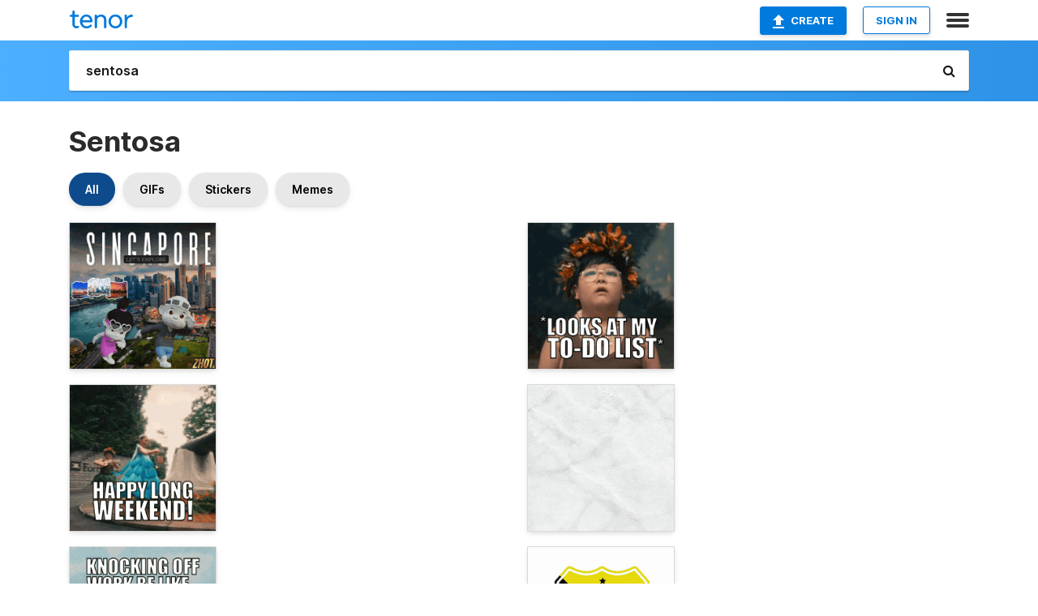

--- FILE ---
content_type: text/html; charset=utf-8
request_url: https://tenor.com/search/sentosa-gifs
body_size: 47774
content:
<!DOCTYPE html>
<html lang="en" dir="ltr"><head><script id="data" type="text/x-cache" nonce="ZDEzODJjMDYtYWVlNC00ZDhjLTgwMDEtMzFhNGNlNWMyYTMw">[base64]</script><title class="dynamic">Sentosa GIFs | Tenor</title><link class="dynamic" rel="canonical" href="https://tenor.com/search/sentosa-gifs"><meta class="dynamic" name="keywords" content="sentosa,gifs,search,memes"><meta class="dynamic" name="description" content="With Tenor, maker of GIF Keyboard, add popular Sentosa animated GIFs to your conversations. Share the best GIFs now &gt;&gt;&gt;"><meta class="dynamic" name="twitter:title" content="Sentosa GIFs | Tenor"><meta class="dynamic" name="twitter:description" content="With Tenor, maker of GIF Keyboard, add popular Sentosa animated GIFs to your conversations. Share the best GIFs now &gt;&gt;&gt;"><meta class="dynamic" name="twitter:site" content="@gifkeyboard"><meta class="dynamic" name="twitter:app:name:iphone" content="GIF Keyboard"><meta class="dynamic" name="twitter:app:name:ipad" content="GIF Keyboard"><meta class="dynamic" name="twitter:app:name:googleplay" content="GIF Keyboard"><meta class="dynamic" name="twitter:app:id:iphone" content="917932200"><meta class="dynamic" name="twitter:app:id:ipad" content="917932200"><meta class="dynamic" name="twitter:app:id:googleplay" content="com.riffsy.FBMGIFApp"><meta class="dynamic" property="al:ios:app_name" content="GIF Keyboard"><meta class="dynamic" property="al:ios:app_store_id" content="917932200"><meta class="dynamic" property="al:android:package" content="com.riffsy.FBMGIFApp"><meta class="dynamic" property="al:android:app_name" content="GIF Keyboard"><meta class="dynamic" property="fb:app_id" content="374882289330575"><meta class="dynamic" property="og:site_name" content="Tenor"><meta class="dynamic" property="og:title" content="Sentosa GIFs | Tenor"><meta class="dynamic" name="robots" content="noindex"><meta class="dynamic" name="apple-itunes-app" content="app-id=917932200,app-argument=https://tenor.com/search/sentosa-gifs"><meta class="dynamic" name="twitter:app:url:googleplay" content="riffsy://search/sentosa"><meta class="dynamic" property="al:android:url" content="riffsy://search/sentosa"><link class="dynamic" rel="alternate" href="android-app://com.riffsy.FBMGIFApp/riffsy/search/sentosa"><meta name="twitter:image" content="https://media1.tenor.com/m/ZwDx0TetNWsAAAAC/singapore-marina-bay-sands.gif"><link rel="image_src" href="https://media1.tenor.com/m/ZwDx0TetNWsAAAAC/singapore-marina-bay-sands.gif"><meta class="dynamic" property="og:url" content="https://media.tenor.com/ZwDx0TetNWsAAAAM/singapore-marina-bay-sands.gif"><meta class="dynamic" property="og:description" content="Click to view the GIF"><meta class="dynamic" property="og:type" content="website"><meta class="dynamic" property="og:image" content="https://media.tenor.com/ZwDx0TetNWsAAAAM/singapore-marina-bay-sands.gif"><meta class="dynamic" property="og:image:type" content="image/gif"><meta class="dynamic" property="og:image:width" content="220"><meta class="dynamic" property="og:image:height" content="220"><meta class="dynamic" property="og:video" content="https://media.tenor.com/ZwDx0TetNWsAAAPo/singapore-marina-bay-sands.mp4"><meta class="dynamic" property="og:video:secure_url" content="https://media.tenor.com/ZwDx0TetNWsAAAPo/singapore-marina-bay-sands.mp4"><meta class="dynamic" property="og:video:type" content="video/mp4"><meta class="dynamic" property="og:video:width" content="498"><meta class="dynamic" property="og:video:height" content="498"><meta class="dynamic" property="og:video" content="https://media.tenor.com/ZwDx0TetNWsAAAPs/singapore-marina-bay-sands.webm"><meta class="dynamic" property="og:video:secure_url" content="https://media.tenor.com/ZwDx0TetNWsAAAPs/singapore-marina-bay-sands.webm"><meta class="dynamic" property="og:video:type" content="video/webm"><meta class="dynamic" property="og:video:width" content="498"><meta class="dynamic" property="og:video:height" content="498"><script class="dynamic" type="application/ld+json">{"@context":"http:\u002F\u002Fschema.org","@type":"Article","author":"Zhot","creator":"Zhot","headline":"Sentosa GIFs | Tenor","name":"Sentosa GIFs | Tenor","url":"https:\u002F\u002Ftenor.com\u002Fsearch\u002Fsentosa-gifs","mainEntityOfPage":"https:\u002F\u002Ftenor.com\u002Fsearch\u002Fsentosa-gifs","keywords":"sentosa,gifs,search,memes","dateModified":"2025-02-13T03:34:16.198Z","datePublished":"2025-02-13T03:34:16.198Z","publisher":{"@context":"http:\u002F\u002Fschema.org","@type":"Organization","name":"Tenor","logo":{"@type":"ImageObject","url":"https:\u002F\u002Ftenor.com\u002Fassets\u002Fimg\u002Ftenor-app-icon.png"},"sameAs":["https:\u002F\u002Ftwitter.com\u002Fgifkeyboard","https:\u002F\u002Fwww.facebook.com\u002Ftenorapp\u002F","https:\u002F\u002Fwww.linkedin.com\u002Fcompany\u002Ftenorinc\u002F"]},"image":{"@context":"http:\u002F\u002Fschema.org","@type":"ImageObject","author":"Zhot","creator":"Zhot","name":"Sentosa GIFs | Tenor","keywords":"sentosa,gifs,search,memes","description":"With Tenor, maker of GIF Keyboard, add popular Sentosa animated GIFs to your conversations. Share the best GIFs now \u003E\u003E\u003E","url":"https:\u002F\u002Ftenor.com\u002Fsearch\u002Fsentosa-gifs","contentUrl":"https:\u002F\u002Fmedia1.tenor.com\u002Fm\u002FZwDx0TetNWsAAAAC\u002Fsingapore-marina-bay-sands.gif","thumbnailUrl":"https:\u002F\u002Fmedia.tenor.com\u002FZwDx0TetNWsAAAAe\u002Fsingapore-marina-bay-sands.png","width":498,"height":498,"dateCreated":"2025-02-13T03:34:16.198Z","uploadDate":"2025-02-13T03:34:16.198Z","representativeOfPage":true},"video":{"@context":"http:\u002F\u002Fschema.org","@type":"VideoObject","author":"Zhot","creator":"Zhot","name":"Sentosa GIFs | Tenor","keywords":"sentosa,gifs,search,memes","description":"With Tenor, maker of GIF Keyboard, add popular Sentosa animated GIFs to your conversations. Share the best GIFs now \u003E\u003E\u003E","url":"https:\u002F\u002Ftenor.com\u002Fsearch\u002Fsentosa-gifs","contentUrl":"https:\u002F\u002Fmedia.tenor.com\u002FZwDx0TetNWsAAAPo\u002Fsingapore-marina-bay-sands.mp4","thumbnailUrl":"https:\u002F\u002Fmedia.tenor.com\u002FZwDx0TetNWsAAAAe\u002Fsingapore-marina-bay-sands.png","width":498,"height":498,"dateCreated":"2025-02-13T03:34:16.198Z","uploadDate":"2025-02-13T03:34:16.198Z","duration":"PT0M7S"}}</script><link rel="preconnect" href="https://www.googletagmanager.com"><link rel="preconnect" href="https://www.google-analytics.com"><link rel="dns-prefetch" href="//media.tenor.com"><link rel="preconnect" href="https://media.tenor.com"><link rel="stylesheet" type="text/css" href="/assets/dist/main.min.css?release=r20260113-1-master-c4169"><meta charset="UTF-8"><meta name="viewport" content="width=device-width, initial-scale=1"><link rel="manifest" href="/assets/manifest.json"><link rel="shortcut icon" type="image/png" href="/assets/img/favicon/favicon-16x16.png"><link rel="apple-touch-icon" sizes="57x57" href="/assets/img/favicon/apple-touch-icon-57x57.png"><link rel="apple-touch-icon" sizes="60x60" href="/assets/img/favicon/apple-touch-icon-60x60.png"><link rel="apple-touch-icon" sizes="72x72" href="/assets/img/favicon/apple-touch-icon-72x72.png"><link rel="icon" type="image/png" href="/assets/img/favicon/favicon-16x16.png" sizes="16x16"><link rel="icon" type="image/png" href="/assets/img/favicon/favicon-32x32.png" sizes="32x32"><link rel="search" type="application/opensearchdescription+xml" href="/opensearch.xml" title="Tenor"><link rel="alternate" hreflang="x-default" href="https://tenor.com/search/sentosa-gifs"><link rel="alternate" hreflang="af" href="https://tenor.com/af/search/sentosa-gifs"><link rel="alternate" hreflang="am" href="https://tenor.com/am/search/sentosa-gifs"><link rel="alternate" hreflang="az" href="https://tenor.com/az/search/sentosa-gifs"><link rel="alternate" hreflang="be" href="https://tenor.com/be/search/sentosa-gifs"><link rel="alternate" hreflang="bg" href="https://tenor.com/bg/search/sentosa-gifs"><link rel="alternate" hreflang="bn" href="https://tenor.com/bn/search/sentosa-gifs"><link rel="alternate" hreflang="bs" href="https://tenor.com/bs/search/sentosa-gifs"><link rel="alternate" hreflang="ca" href="https://tenor.com/ca/search/sentosa-gifs"><link rel="alternate" hreflang="cs" href="https://tenor.com/cs/search/sentosa-gifs"><link rel="alternate" hreflang="da" href="https://tenor.com/da/search/sentosa-gifs"><link rel="alternate" hreflang="de" href="https://tenor.com/de/search/sentosa-gifs"><link rel="alternate" hreflang="de-AT" href="https://tenor.com/de-AT/search/sentosa-gifs"><link rel="alternate" hreflang="de-CH" href="https://tenor.com/de-CH/search/sentosa-gifs"><link rel="alternate" hreflang="el" href="https://tenor.com/el/search/sentosa-gifs"><link rel="alternate" hreflang="en-AU" href="https://tenor.com/en-AU/search/sentosa-gifs"><link rel="alternate" hreflang="en-CA" href="https://tenor.com/en-CA/search/sentosa-gifs"><link rel="alternate" hreflang="en-GB" href="https://tenor.com/en-GB/search/sentosa-gifs"><link rel="alternate" hreflang="en-IE" href="https://tenor.com/en-IE/search/sentosa-gifs"><link rel="alternate" hreflang="en-IN" href="https://tenor.com/en-IN/search/sentosa-gifs"><link rel="alternate" hreflang="en-NZ" href="https://tenor.com/en-NZ/search/sentosa-gifs"><link rel="alternate" hreflang="en-SG" href="https://tenor.com/en-SG/search/sentosa-gifs"><link rel="alternate" hreflang="en-ZA" href="https://tenor.com/en-ZA/search/sentosa-gifs"><link rel="alternate" hreflang="es" href="https://tenor.com/es/search/sentosa-gifs"><link rel="alternate" hreflang="es-419" href="https://tenor.com/es-419/search/sentosa-gifs"><link rel="alternate" hreflang="es-AR" href="https://tenor.com/es-AR/search/sentosa-gifs"><link rel="alternate" hreflang="es-BO" href="https://tenor.com/es-BO/search/sentosa-gifs"><link rel="alternate" hreflang="es-CL" href="https://tenor.com/es-CL/search/sentosa-gifs"><link rel="alternate" hreflang="es-CO" href="https://tenor.com/es-CO/search/sentosa-gifs"><link rel="alternate" hreflang="es-CR" href="https://tenor.com/es-CR/search/sentosa-gifs"><link rel="alternate" hreflang="es-DO" href="https://tenor.com/es-DO/search/sentosa-gifs"><link rel="alternate" hreflang="es-EC" href="https://tenor.com/es-EC/search/sentosa-gifs"><link rel="alternate" hreflang="es-GT" href="https://tenor.com/es-GT/search/sentosa-gifs"><link rel="alternate" hreflang="es-HN" href="https://tenor.com/es-HN/search/sentosa-gifs"><link rel="alternate" hreflang="es-MX" href="https://tenor.com/es-MX/search/sentosa-gifs"><link rel="alternate" hreflang="es-NI" href="https://tenor.com/es-NI/search/sentosa-gifs"><link rel="alternate" hreflang="es-PA" href="https://tenor.com/es-PA/search/sentosa-gifs"><link rel="alternate" hreflang="es-PE" href="https://tenor.com/es-PE/search/sentosa-gifs"><link rel="alternate" hreflang="es-PR" href="https://tenor.com/es-PR/search/sentosa-gifs"><link rel="alternate" hreflang="es-PY" href="https://tenor.com/es-PY/search/sentosa-gifs"><link rel="alternate" hreflang="es-SV" href="https://tenor.com/es-SV/search/sentosa-gifs"><link rel="alternate" hreflang="es-US" href="https://tenor.com/es-US/search/sentosa-gifs"><link rel="alternate" hreflang="es-UY" href="https://tenor.com/es-UY/search/sentosa-gifs"><link rel="alternate" hreflang="es-VE" href="https://tenor.com/es-VE/search/sentosa-gifs"><link rel="alternate" hreflang="et" href="https://tenor.com/et/search/sentosa-gifs"><link rel="alternate" hreflang="eu" href="https://tenor.com/eu/search/sentosa-gifs"><link rel="alternate" hreflang="fi" href="https://tenor.com/fi/search/sentosa-gifs"><link rel="alternate" hreflang="fil" href="https://tenor.com/fil/search/sentosa-gifs"><link rel="alternate" hreflang="fr" href="https://tenor.com/fr/search/sentosa-gifs"><link rel="alternate" hreflang="fr-CA" href="https://tenor.com/fr-CA/search/sentosa-gifs"><link rel="alternate" hreflang="fr-CH" href="https://tenor.com/fr-CH/search/sentosa-gifs"><link rel="alternate" hreflang="gl" href="https://tenor.com/gl/search/sentosa-gifs"><link rel="alternate" hreflang="gu" href="https://tenor.com/gu/search/sentosa-gifs"><link rel="alternate" hreflang="hi" href="https://tenor.com/hi/search/sentosa-gifs"><link rel="alternate" hreflang="hr" href="https://tenor.com/hr/search/sentosa-gifs"><link rel="alternate" hreflang="hu" href="https://tenor.com/hu/search/sentosa-gifs"><link rel="alternate" hreflang="hy" href="https://tenor.com/hy/search/sentosa-gifs"><link rel="alternate" hreflang="id" href="https://tenor.com/id/search/sentosa-gifs"><link rel="alternate" hreflang="is" href="https://tenor.com/is/search/sentosa-gifs"><link rel="alternate" hreflang="it" href="https://tenor.com/it/search/sentosa-gifs"><link rel="alternate" hreflang="ja" href="https://tenor.com/ja/search/sentosa-gifs"><link rel="alternate" hreflang="ka" href="https://tenor.com/ka/search/sentosa-gifs"><link rel="alternate" hreflang="kk" href="https://tenor.com/kk/search/sentosa-gifs"><link rel="alternate" hreflang="km" href="https://tenor.com/km/search/sentosa-gifs"><link rel="alternate" hreflang="kn" href="https://tenor.com/kn/search/sentosa-gifs"><link rel="alternate" hreflang="ko" href="https://tenor.com/ko/search/sentosa-gifs"><link rel="alternate" hreflang="ky" href="https://tenor.com/ky/search/sentosa-gifs"><link rel="alternate" hreflang="lo" href="https://tenor.com/lo/search/sentosa-gifs"><link rel="alternate" hreflang="lt" href="https://tenor.com/lt/search/sentosa-gifs"><link rel="alternate" hreflang="lv" href="https://tenor.com/lv/search/sentosa-gifs"><link rel="alternate" hreflang="mk" href="https://tenor.com/mk/search/sentosa-gifs"><link rel="alternate" hreflang="ml" href="https://tenor.com/ml/search/sentosa-gifs"><link rel="alternate" hreflang="mn" href="https://tenor.com/mn/search/sentosa-gifs"><link rel="alternate" hreflang="mo" href="https://tenor.com/mo/search/sentosa-gifs"><link rel="alternate" hreflang="mr" href="https://tenor.com/mr/search/sentosa-gifs"><link rel="alternate" hreflang="ms" href="https://tenor.com/ms/search/sentosa-gifs"><link rel="alternate" hreflang="my" href="https://tenor.com/my/search/sentosa-gifs"><link rel="alternate" hreflang="ne" href="https://tenor.com/ne/search/sentosa-gifs"><link rel="alternate" hreflang="nl" href="https://tenor.com/nl/search/sentosa-gifs"><link rel="alternate" hreflang="no" href="https://tenor.com/no/search/sentosa-gifs"><link rel="alternate" hreflang="pa" href="https://tenor.com/pa/search/sentosa-gifs"><link rel="alternate" hreflang="pl" href="https://tenor.com/pl/search/sentosa-gifs"><link rel="alternate" hreflang="pt" href="https://tenor.com/pt/search/sentosa-gifs"><link rel="alternate" hreflang="pt-BR" href="https://tenor.com/pt-BR/search/sentosa-gifs"><link rel="alternate" hreflang="pt-PT" href="https://tenor.com/pt-PT/search/sentosa-gifs"><link rel="alternate" hreflang="ro" href="https://tenor.com/ro/search/sentosa-gifs"><link rel="alternate" hreflang="ru" href="https://tenor.com/ru/search/sentosa-gifs"><link rel="alternate" hreflang="si" href="https://tenor.com/si/search/sentosa-gifs"><link rel="alternate" hreflang="sk" href="https://tenor.com/sk/search/sentosa-gifs"><link rel="alternate" hreflang="sl" href="https://tenor.com/sl/search/sentosa-gifs"><link rel="alternate" hreflang="sq" href="https://tenor.com/sq/search/sentosa-gifs"><link rel="alternate" hreflang="sr" href="https://tenor.com/sr/search/sentosa-gifs"><link rel="alternate" hreflang="sr-Latn" href="https://tenor.com/sr-Latn/search/sentosa-gifs"><link rel="alternate" hreflang="sv" href="https://tenor.com/sv/search/sentosa-gifs"><link rel="alternate" hreflang="sw" href="https://tenor.com/sw/search/sentosa-gifs"><link rel="alternate" hreflang="ta" href="https://tenor.com/ta/search/sentosa-gifs"><link rel="alternate" hreflang="te" href="https://tenor.com/te/search/sentosa-gifs"><link rel="alternate" hreflang="th" href="https://tenor.com/th/search/sentosa-gifs"><link rel="alternate" hreflang="tl" href="https://tenor.com/tl/search/sentosa-gifs"><link rel="alternate" hreflang="tr" href="https://tenor.com/tr/search/sentosa-gifs"><link rel="alternate" hreflang="uk" href="https://tenor.com/uk/search/sentosa-gifs"><link rel="alternate" hreflang="uz" href="https://tenor.com/uz/search/sentosa-gifs"><link rel="alternate" hreflang="vi" href="https://tenor.com/vi/search/sentosa-gifs"><link rel="alternate" hreflang="zh-CN" href="https://tenor.com/zh-CN/search/sentosa-gifs"><link rel="alternate" hreflang="zh-HK" href="https://tenor.com/zh-HK/search/sentosa-gifs"><link rel="alternate" hreflang="zh-TW" href="https://tenor.com/zh-TW/search/sentosa-gifs"><link rel="alternate" hreflang="zu" href="https://tenor.com/zu/search/sentosa-gifs"></head><body><script async type="text/javascript" src="/assets/dist/main.min.js?release=r20260113-1-master-c4169" fetchpriority="high"></script><div id="root"><div class="BaseApp"><div class="Banner TOSBanner hidden"><div class="container"><span class="iconfont-remove" aria-hidden="true"></span>We&#039;ve updated our <span class="linkElements"><a href="/legal-terms" rel="noopener">Terms of Service</a> and <a href="https://policies.google.com/privacy?hl=en" rel="noopener">Privacy Policy</a></span>. By continuing you agree to Tenor&#039;s <span class="linkElements"><a href="/legal-terms" rel="noopener">Terms of Service</a> and <a href="https://policies.google.com/privacy?hl=en" rel="noopener">Privacy Policy</a></span>.</div></div><div class="Banner LanguageBanner hidden"><div class="container"><span class="iconfont-remove" aria-hidden="true"></span><div>Tenor.com has been translated based on your browser&#039;s language setting. If you want to change the language, click <span class="linkElements"><button>here</button></span>.</div></div></div><nav class="NavBar"><div class="container"><span itemscope itemtype="http://schema.org/Organization"><a class="navbar-brand" itemProp="url" href="/"><img src="/assets/img/tenor-logo.svg" width="80" height="22" alt="Tenor logo" itemprop="logo"></a></span><div class="nav-buttons"><div class="account-buttons"><a class="button upload-button" href="/gif-maker?utm_source=nav-bar&amp;utm_medium=internal&amp;utm_campaign=gif-maker-entrypoints"><img src="/assets/icons/upload-icon.svg" width="14" height="17" alt="Upload icon">Create</a><button class="white-button">SIGN IN</button></div><span class=" ToggleMenu"><span class="menu-button navicon-button x ToggleMenu-button"><div class="navicon"></div></span><div class="animated NavMenu"><div class="section"><div class="header">Products</div><ul><li><a href="https://apps.apple.com/app/apple-store/id917932200?pt=39040802&amp;ct=NavGifKeyboard&amp;mt=8" rel="noopener">GIF Keyboard</a></li><li><a href="https://play.google.com/store/apps/details?id=com.riffsy.FBMGIFApp" rel="noopener">Android</a></li><li><a href="/contentpartners">Content Partners</a></li></ul></div><div class="section"><div class="header">Explore</div><ul><li><button>Language</button></li><li><a href="/reactions">Reaction GIFs</a></li><li><a href="/explore">Explore GIFs</a></li></ul></div><div class="section"><div class="header">Company</div><ul><li><a href="/press">Press</a></li><li><a href="https://blog.tenor.com/" rel="noopener">Blog</a></li><li><a href="https://support.google.com/tenor" rel="noopener">FAQ</a></li><li><a href="/legal-terms">Terms and Privacy</a></li><li><a href="/assets/dist/licenses.txt" rel="noopener">Website Licenses</a></li><li><a href="https://support.google.com/tenor/gethelp?hl=en" rel="noopener">Contact Us</a></li></ul></div><div class="section"><div class="header">API</div><ul><li><a href="/gifapi" rel="noopener">Tenor GIF API</a></li><li><a href="https://developers.google.com/tenor/guides/endpoints" rel="noopener">GIF API Documentation</a></li><li><a href="/gifapi/unity-ar-gif-sdk" rel="noopener">Unity AR SDK</a></li></ul></div></div></span></div></div></nav><div class="TopBarComponent TopSearchBar"><div class="TopBar"><div class="container"><a class="navbar-brand" itemProp="url" href="/"><img src="/assets/img/tenor-logo-white.svg" width="80" height="22" alt="Tenor logo" itemprop="logo"></a><div class="search-bar-wrapper"><form class="SearchBar"><input name="q" value="sentosa" placeholder="Search for GIFs and Stickers" autocomplete="off"><span class="iconfont-search" aria-hidden="true"></span></form></div></div></div></div><div class="SearchPage container page"><!--!--><div class="gallery-container" itemscope itemtype="http://schema.org/ImageGallery"><meta itemprop="url" content="https://tenor.com/search/sentosa-gifs"><meta itemprop="mainEntityOfPage" content="https://tenor.com/search/sentosa-gifs"><meta itemprop="keywords" content="sentosa,gifs,search,memes"><meta itemprop="headline" content="Sentosa GIFs | Tenor"><meta itemprop="name" content="Sentosa GIFs | Tenor"><h1>Sentosa</h1><div class="search"><div class="UniversalSearchFormatToggle"><a class="UniversalSearchFormatToggleButton selected" href="/search/sentosa-gifs">All</a><a class="UniversalSearchFormatToggleButton" href="/search/sentosa-gifs?format=gifs">GIFs</a><a class="UniversalSearchFormatToggleButton" href="/search/sentosa-gifs?format=stickers">Stickers</a><a class="UniversalSearchFormatToggleButton" href="/search/sentosa-gifs?format=memes">Memes</a></div><div class="UniversalGifList" style="height:4580.636363636364px;"><div class="column"><figure class="UniversalGifListItem clickable" data-index="0" data-width="220" data-height="220" style="top:0px;"><a href="/view/singapore-marina-bay-sands-merlion-gardens-by-the-bay-sentosa-island-gif-7422198066791134571"><div class="Gif"><picture><source type="video/mp4" srcset="https://media.tenor.com/ZwDx0TetNWsAAAP1/singapore-marina-bay-sands.mp4 320w"><source media="(max-width:840px)" type="image/webp" srcset="https://media.tenor.com/ZwDx0TetNWsAAAA1/singapore-marina-bay-sands.webp 200w"><img src="https://media.tenor.com/ZwDx0TetNWsAAAAM/singapore-marina-bay-sands.gif" width="180" height="180" alt="a poster for singapore let &#039;s explore with two cartoon characters" loading="lazy"></picture></div><div class="overlay"></div></a><div class="actions"><span class="GifFavButton FavButton" aria-hidden="true"></span></div><figcaption class="tags"><ul><li><a href="/search/singapore-gifs">#singapore</a></li><li><a href="/search/marina-bay-sands-gifs">#marina-bay-sands</a></li></ul></figcaption><!--!--></figure><figure class="UniversalGifListItem clickable" data-index="2" data-width="220" data-height="220" style="top:200px;"><a href="/view/sentosa-singapore-weekend-holiday-gif-22817323"><div class="Gif"><picture><source media="(max-width:840px)" type="video/mp4" srcset="https://media.tenor.com/kjVYwVtWAaYAAAP1/sentosa-singapore.mp4 186w"><source media="(max-width:840px)" type="image/webp" srcset="https://media.tenor.com/kjVYwVtWAaYAAAA1/sentosa-singapore.webp 200w"><img src="https://media.tenor.com/kjVYwVtWAaYAAAAM/sentosa-singapore.gif" width="180" height="180" alt="a girl in a blue dress is running down a street with the words happy long weekend in the background ." loading="lazy"></picture></div><div class="overlay"></div></a><div class="actions"><span class="GifFavButton FavButton" aria-hidden="true"></span></div><figcaption class="tags"><ul><li><a href="/search/sentosa-gifs">#sentosa</a></li><li><a href="/search/singapore-gifs">#singapore</a></li><li><a href="/search/weekend-gifs">#weekend</a></li><li><a href="/search/holiday-gifs">#holiday</a></li></ul></figcaption><!--!--></figure><figure class="UniversalGifListItem clickable" data-index="4" data-width="220" data-height="220" style="top:400px;"><a href="/view/sentosa-weekend-holiday-singapore-gif-22817322"><div class="Gif"><picture><source media="(max-width:840px)" type="video/mp4" srcset="https://media.tenor.com/L5O4pjhW-7kAAAP1/sentosa-weekend.mp4 186w"><source media="(max-width:840px)" type="image/webp" srcset="https://media.tenor.com/L5O4pjhW-7kAAAA1/sentosa-weekend.webp 200w"><img src="https://media.tenor.com/L5O4pjhW-7kAAAAM/sentosa-weekend.gif" width="180" height="180" alt="a girl in a blue dress and a boy in a brown shirt are holding hands with the caption knocking off work be like .." loading="lazy"></picture></div><div class="overlay"></div></a><div class="actions"><span class="GifFavButton FavButton" aria-hidden="true"></span></div><figcaption class="tags"><ul><li><a href="/search/sentosa-gifs">#sentosa</a></li><li><a href="/search/weekend-gifs">#weekend</a></li><li><a href="/search/holiday-gifs">#holiday</a></li><li><a href="/search/singapore-gifs">#singapore</a></li></ul></figcaption><!--!--></figure><figure class="UniversalGifListItem clickable" data-index="6" data-width="220" data-height="220" style="top:600px;"><a href="/view/sentosa-holiday-weekend-gif-22817324"><div class="Gif"><picture><source media="(max-width:840px)" type="video/mp4" srcset="https://media.tenor.com/RPgy2vUeUOsAAAP1/sentosa-holiday.mp4 208w"><source media="(max-width:840px)" type="image/webp" srcset="https://media.tenor.com/RPgy2vUeUOsAAAA1/sentosa-holiday.webp 200w"><img src="https://media.tenor.com/RPgy2vUeUOsAAAAM/sentosa-holiday.gif" width="180" height="180" alt="a group of young girls sitting at a table with a caption that says tfw you can finally dine out" loading="lazy"></picture></div><div class="overlay"></div></a><div class="actions"><span class="GifFavButton FavButton" aria-hidden="true"></span></div><figcaption class="tags"><ul><li><a href="/search/sentosa-gifs">#sentosa</a></li><li><a href="/search/holiday-gifs">#holiday</a></li><li><a href="/search/weekend-gifs">#weekend</a></li></ul></figcaption><!--!--></figure><figure class="UniversalGifListItem clickable" data-index="9" data-width="220" data-height="204" style="top:800px;"><a href="/view/kombantrin-cacingers-cacingkombantrin-komplotan-ivangepenk-gif-14342090691462063099"><div class="Gif"><picture><source type="video/mp4" srcset="https://media.tenor.com/xwlXfwkIY_sAAAP1/kombantrin-cacingers.mp4 260w"><source media="(max-width:840px)" type="image/webp" srcset="https://media.tenor.com/xwlXfwkIY_sAAAA1/kombantrin-cacingers.webp 200w"><img src="https://media.tenor.com/xwlXfwkIY_sAAAAM/kombantrin-cacingers.gif" width="180" height="166.9090909090909" alt="a logo for kombantrin with a snake in the center" loading="lazy"></picture></div><div class="overlay"></div></a><div class="actions"><span class="GifFavButton FavButton" aria-hidden="true"></span></div><figcaption class="tags"><ul><li><a href="/search/kombantrin-gifs">#kombantrin</a></li><li><a href="/search/cacingers-gifs">#cacingers</a></li></ul></figcaption><!--!--></figure><figure class="UniversalGifListItem clickable" data-index="11" data-width="220" data-height="220" style="top:986.9090909090909px;"><a href="/view/sentosa-holiday-weekend-friyay-singapore-gif-22817328"><div class="Gif"><picture><source media="(max-width:840px)" type="video/mp4" srcset="https://media.tenor.com/sOpOUsiq1_YAAAP1/sentosa-holiday.mp4 148w"><source media="(max-width:840px)" type="image/webp" srcset="https://media.tenor.com/sOpOUsiq1_YAAAA1/sentosa-holiday.webp 200w"><img src="https://media.tenor.com/sOpOUsiq1_YAAAAM/sentosa-holiday.gif" width="180" height="180" alt="Sentosa Holiday GIF" loading="lazy"></picture></div><div class="overlay"></div></a><div class="actions"><span class="GifFavButton FavButton" aria-hidden="true"></span></div><figcaption class="tags"><ul><li><a href="/search/sentosa-gifs">#sentosa</a></li><li><a href="/search/holiday-gifs">#holiday</a></li><li><a href="/search/weekend-gifs">#weekend</a></li><li><a href="/search/friyay-gifs">#friyay</a></li></ul></figcaption><!--!--></figure><figure class="UniversalGifListItem clickable" data-index="13" data-width="220" data-height="124" style="top:1186.909090909091px;"><a href="/view/kikai-sentai-zenkaiger-zenkaiger-機界戦隊ゼンカイジャー-ゼンカイジャー-zenkai-gaon-gif-21313906"><div class="Gif"><picture><source type="video/mp4" srcset="https://media.tenor.com/3ZRJTy_54rUAAAP1/kikai-sentai-zenkaiger-zenkaiger.mp4 288w"><source media="(max-width:840px)" type="image/webp" srcset="https://media.tenor.com/3ZRJTy_54rUAAAA1/kikai-sentai-zenkaiger-zenkaiger.webp 200w"><img src="https://media.tenor.com/3ZRJTy_54rUAAAAM/kikai-sentai-zenkaiger-zenkaiger.gif" width="180" height="101.45454545454547" alt="a statue of a lion is spraying water at a robot" loading="lazy"></picture></div><div class="overlay"></div></a><div class="actions"><span class="GifFavButton FavButton" aria-hidden="true"></span></div><figcaption class="tags"><ul><li><a href="/search/kikai-sentai-zenkaiger-gifs">#Kikai-Sentai-Zenkaiger</a></li></ul></figcaption><!--!--></figure><figure class="UniversalGifListItem clickable" data-index="15" data-width="220" data-height="126" style="top:1308.3636363636365px;"><a href="/view/mahou-sentai-magiranger-magiranger-magi-shine-henshin-gif-20046446"><div class="Gif"><picture><source media="(max-width:840px)" type="video/mp4" srcset="https://media.tenor.com/JmMqj-gQINwAAAP1/mahou-sentai-magiranger-magiranger.mp4 118w"><source media="(max-width:840px)" type="image/webp" srcset="https://media.tenor.com/JmMqj-gQINwAAAA1/mahou-sentai-magiranger-magiranger.webp 200w"><img src="https://media.tenor.com/JmMqj-gQINwAAAAM/mahou-sentai-magiranger-magiranger.gif" width="180" height="103.0909090909091" alt="a man is holding a cell phone in his hand and looking at the camera ." loading="lazy"></picture></div><div class="overlay"></div></a><div class="actions"><span class="GifFavButton FavButton" aria-hidden="true"></span></div><figcaption class="tags"><ul><li><a href="/search/mahou-sentai-magiranger-gifs">#Mahou-Sentai-Magiranger</a></li></ul></figcaption><!--!--></figure><figure class="UniversalGifListItem clickable" data-index="17" data-width="220" data-height="220" style="top:1431.4545454545455px;"><a href="/view/sentosa-holiday-weekend-singapore-gif-22817319"><div class="Gif"><picture><source media="(max-width:840px)" type="video/mp4" srcset="https://media.tenor.com/VUvlYU2jQ9EAAAP1/sentosa-holiday.mp4 186w"><source media="(max-width:840px)" type="image/webp" srcset="https://media.tenor.com/VUvlYU2jQ9EAAAA1/sentosa-holiday.webp 200w"><img src="https://media.tenor.com/VUvlYU2jQ9EAAAAM/sentosa-holiday.gif" width="180" height="180" alt="Sentosa Holiday GIF" loading="lazy"></picture></div><div class="overlay"></div></a><div class="actions"><span class="GifFavButton FavButton" aria-hidden="true"></span></div><figcaption class="tags"><ul><li><a href="/search/sentosa-gifs">#sentosa</a></li><li><a href="/search/holiday-gifs">#holiday</a></li><li><a href="/search/weekend-gifs">#weekend</a></li><li><a href="/search/singapore-gifs">#singapore</a></li></ul></figcaption><!--!--></figure><figure class="UniversalGifListItem clickable" data-index="18" data-width="220" data-height="220" style="top:1631.4545454545455px;"><a href="/view/singapore-sentosa-weekend-holiday-gif-22817318"><div class="Gif"><picture><source type="video/mp4" srcset="https://media.tenor.com/LZ76y2O4uqEAAAP1/singapore-sentosa.mp4 232w"><source media="(max-width:840px)" type="image/webp" srcset="https://media.tenor.com/LZ76y2O4uqEAAAA1/singapore-sentosa.webp 200w"><img src="https://media.tenor.com/LZ76y2O4uqEAAAAM/singapore-sentosa.gif" width="180" height="180" alt="Singapore Sentosa GIF" loading="lazy"></picture></div><div class="overlay"></div></a><div class="actions"><span class="GifFavButton FavButton" aria-hidden="true"></span></div><figcaption class="tags"><ul><li><a href="/search/singapore-gifs">#singapore</a></li><li><a href="/search/sentosa-gifs">#sentosa</a></li><li><a href="/search/weekend-gifs">#weekend</a></li><li><a href="/search/holiday-gifs">#holiday</a></li></ul></figcaption><!--!--></figure><figure class="UniversalGifListItem clickable" data-index="21" data-width="220" data-height="220" style="top:1831.4545454545455px;"><a href="/view/holiday-sentosa-singapore-weekend-gif-22817317"><div class="Gif"><picture><source media="(max-width:840px)" type="video/mp4" srcset="https://media.tenor.com/LLEtj-kWcL8AAAP1/holiday-sentosa.mp4 208w"><source media="(max-width:840px)" type="image/webp" srcset="https://media.tenor.com/LLEtj-kWcL8AAAA1/holiday-sentosa.webp 200w"><img src="https://media.tenor.com/LLEtj-kWcL8AAAAM/holiday-sentosa.gif" width="180" height="180" alt="a crab wearing a red shirt with the words stay safe below it" loading="lazy"></picture></div><div class="overlay"></div></a><div class="actions"><span class="GifFavButton FavButton" aria-hidden="true"></span></div><figcaption class="tags"><ul><li><a href="/search/holiday-gifs">#holiday</a></li><li><a href="/search/sentosa-gifs">#sentosa</a></li><li><a href="/search/singapore-gifs">#singapore</a></li><li><a href="/search/weekend-gifs">#weekend</a></li></ul></figcaption><!--!--></figure><figure class="UniversalGifListItem clickable" data-index="23" data-width="220" data-height="165" style="top:2031.4545454545455px;"><a href="/view/tokusatsu-hikari-sentai-maskman-maskman-super-sentai-sentai-gif-20689618"><div class="Gif"><picture><source media="(max-width:840px)" type="video/mp4" srcset="https://media.tenor.com/1hs4kiW3SkIAAAP1/tokusatsu-hikari-sentai-maskman.mp4 166w"><source media="(max-width:840px)" type="image/webp" srcset="https://media.tenor.com/1hs4kiW3SkIAAAA1/tokusatsu-hikari-sentai-maskman.webp 200w"><img src="https://media.tenor.com/1hs4kiW3SkIAAAAM/tokusatsu-hikari-sentai-maskman.gif" width="180" height="135" alt="a woman in a black bodysuit and yellow boots jumps in the air" loading="lazy"></picture></div><div class="overlay"></div></a><div class="actions"><span class="GifFavButton FavButton" aria-hidden="true"></span></div><figcaption class="tags"><ul><li><a href="/search/tokusatsu-gifs">#tokusatsu</a></li><li><a href="/search/hikari-sentai-maskman-gifs">#Hikari-Sentai-Maskman</a></li></ul></figcaption><!--!--></figure><figure class="UniversalGifListItem clickable" data-index="25" data-width="220" data-height="166" style="top:2186.4545454545455px;"><a href="/view/ninpu-sentai-hurricaneger-hurricaneger-sentai-super-sentai-tokusatsu-gif-19980661"><div class="Gif"><picture><source type="video/mp4" srcset="https://media.tenor.com/sIKwnfh3pUcAAAP1/ninpu-sentai-hurricaneger-hurricaneger.mp4 258w"><source media="(max-width:840px)" type="image/webp" srcset="https://media.tenor.com/sIKwnfh3pUcAAAA1/ninpu-sentai-hurricaneger-hurricaneger.webp 200w"><img src="https://media.tenor.com/sIKwnfh3pUcAAAAM/ninpu-sentai-hurricaneger-hurricaneger.gif" width="180" height="135.8181818181818" alt="a close up of a person holding a sword with the letter l on it" loading="lazy"></picture></div><div class="overlay"></div></a><div class="actions"><span class="GifFavButton FavButton" aria-hidden="true"></span></div><figcaption class="tags"><ul><li><a href="/search/ninpu-sentai-hurricaneger-gifs">#Ninpu-Sentai-Hurricaneger</a></li></ul></figcaption><!--!--></figure><figure class="UniversalGifListItem clickable" data-index="27" data-width="220" data-height="220" style="top:2342.2727272727275px;"><a href="/view/tokusatsu-super-sentai-sentai-zyuden-sentai-kyoryuger-kyoryuger-gif-21254876"><div class="Gif"><picture><source type="video/mp4" srcset="https://media.tenor.com/CBnC71kj7T4AAAP1/tokusatsu-super-sentai.mp4 288w"><source media="(max-width:840px)" type="image/webp" srcset="https://media.tenor.com/CBnC71kj7T4AAAA1/tokusatsu-super-sentai.webp 200w"><img src="https://media.tenor.com/CBnC71kj7T4AAAAM/tokusatsu-super-sentai.gif" width="180" height="180" alt="a girl with a bandage on her face is smiling next to another girl with a bandage on her face" loading="lazy"></picture></div><div class="overlay"></div></a><div class="actions"><span class="GifFavButton FavButton" aria-hidden="true"></span></div><figcaption class="tags"><ul><li><a href="/search/tokusatsu-gifs">#tokusatsu</a></li><li><a href="/search/super-sentai-gifs">#Super-Sentai</a></li><li><a href="/search/sentai-gifs">#sentai</a></li></ul></figcaption><!--!--></figure><figure class="UniversalGifListItem clickable" data-index="29" data-width="220" data-height="124" style="top:2542.2727272727275px;"><a href="/view/crypto-island-cryptoland-gif-24141966"><div class="Gif"><picture><source type="video/mp4" srcset="https://media.tenor.com/noBEw9_miBoAAAP1/crypto-island-cryptoland.mp4 258w"><source media="(max-width:840px)" type="image/webp" srcset="https://media.tenor.com/noBEw9_miBoAAAA1/crypto-island-cryptoland.webp 200w"><img src="https://media.tenor.com/noBEw9_miBoAAAAM/crypto-island-cryptoland.gif" width="180" height="101.45454545454547" alt="a boy in a yellow shirt stands in front of a sliding glass door" loading="lazy"></picture></div><div class="overlay"></div></a><div class="actions"><span class="GifFavButton FavButton" aria-hidden="true"></span></div><figcaption class="tags"><ul><li><a href="/search/crypto-island-gifs">#Crypto-Island</a></li><li><a href="/search/cryptoland-gifs">#cryptoland</a></li></ul></figcaption><!--!--></figure><figure class="UniversalGifListItem clickable" data-index="31" data-width="220" data-height="124" style="top:2663.727272727273px;"><a href="/view/lee-hitchcliffe-youtube-ello-gif-13376374"><div class="Gif"><picture><source type="video/mp4" srcset="https://media.tenor.com/oCmCWhhhq-YAAAP1/lee-hitchcliffe-youtube.mp4 258w"><source media="(max-width:840px)" type="image/webp" srcset="https://media.tenor.com/oCmCWhhhq-YAAAA1/lee-hitchcliffe-youtube.webp 200w"><img src="https://media.tenor.com/oCmCWhhhq-YAAAAM/lee-hitchcliffe-youtube.gif" width="180" height="101.45454545454547" alt="a close up of a man &#039;s face with a christmas tree behind him" loading="lazy"></picture></div><div class="overlay"></div></a><div class="actions"><span class="GifFavButton FavButton" aria-hidden="true"></span></div><figcaption class="tags"><ul><li><a href="/search/lee-hitchcliffe-gifs">#Lee-Hitchcliffe</a></li><li><a href="/search/youtube-gifs">#Youtube</a></li><li><a href="/search/ello-gifs">#Ello</a></li></ul></figcaption><!--!--></figure><figure class="UniversalGifListItem clickable" data-index="33" data-width="220" data-height="123" style="top:2785.1818181818185px;"><a href="/view/ariana-grande-music-video-singing-sitting-gif-3693780"><div class="Gif"><picture><source media="(max-width:840px)" type="image/webp" srcset="https://media.tenor.com/ZyJSTQPb650AAAA1/ariana-grande-music-video.webp 200w"><img src="https://media.tenor.com/ZyJSTQPb650AAAAM/ariana-grande-music-video.gif" width="180" height="100.63636363636364" alt="a woman laying on a bed in a dark room with candles" style="background-color:#161c29;" loading="lazy"></picture></div><div class="overlay"></div></a><div class="actions"><span class="GifFavButton FavButton" aria-hidden="true"></span></div><figcaption class="tags"><ul><li><a href="/search/ariana-grande-gifs">#Ariana-Grande</a></li><li><a href="/search/music-video-gifs">#Music-Video</a></li></ul></figcaption><!--!--></figure><figure class="UniversalGifListItem clickable" data-index="35" data-width="220" data-height="296" style="top:2905.818181818182px;"><a href="/view/ramirez-fortnite-save-the-world-stw-jamboree-gif-18366172"><div class="Gif"><picture><source media="(max-width:840px)" type="video/mp4" srcset="https://media.tenor.com/Gsbs5V4cQ4UAAAP1/ramirez-fortnite.mp4 118w"><source media="(max-width:840px)" type="image/webp" srcset="https://media.tenor.com/Gsbs5V4cQ4UAAAA1/ramirez-fortnite.webp 150w"><img src="https://media.tenor.com/Gsbs5V4cQ4UAAAAM/ramirez-fortnite.gif" width="180" height="242.1818181818182" alt="a girl with green hair and a birthday hat is dancing in front of a blue background" loading="lazy"></picture></div><div class="overlay"></div></a><div class="actions"><span class="GifFavButton FavButton" aria-hidden="true"></span></div><figcaption class="tags"><ul><li><a href="/search/ramirez-gifs">#ramirez</a></li><li><a href="/search/fortnite-gifs">#fortnite</a></li><li><a href="/search/save-the-world-gifs">#Save-The-World</a></li></ul></figcaption><!--!--></figure><figure class="UniversalGifListItem clickable" data-index="37" data-width="220" data-height="144" style="top:3168px;"><a href="/view/nikizefanya-88rising-niki-summer-gif-14966655"><div class="Gif"><picture><source type="video/mp4" srcset="https://media.tenor.com/8XW8OoHuNrwAAAP1/nikizefanya-88rising.mp4 320w"><source media="(max-width:840px)" type="image/webp" srcset="https://media.tenor.com/8XW8OoHuNrwAAAA1/nikizefanya-88rising.webp 200w"><img src="https://media.tenor.com/8XW8OoHuNrwAAAAM/nikizefanya-88rising.gif" width="180" height="117.81818181818183" alt="a tv screen shows a woman holding a pineapple in her hand" loading="lazy"></picture></div><div class="overlay"></div></a><div class="actions"><span class="GifFavButton FavButton" aria-hidden="true"></span></div><figcaption class="tags"><ul><li><a href="/search/nikizefanya-gifs">#nikizefanya</a></li><li><a href="/search/88rising-gifs">#88rising</a></li><li><a href="/search/niki-gifs">#niki</a></li><li><a href="/search/summer-gifs">#summer</a></li></ul></figcaption><!--!--></figure><figure class="UniversalGifListItem clickable" data-index="39" data-width="220" data-height="123" style="top:3305.818181818182px;"><a href="/view/marilia-marília-mendonça-marilia-mendonça-vira-homem-singing-gif-17074498"><div class="Gif"><picture><source media="(max-width:840px)" type="video/mp4" srcset="https://media.tenor.com/xLBFuZABhIgAAAP1/marilia-mar%C3%ADlia-mendon%C3%A7a.mp4 166w"><source media="(max-width:840px)" type="image/webp" srcset="https://media.tenor.com/xLBFuZABhIgAAAA1/marilia-mar%C3%ADlia-mendon%C3%A7a.webp 200w"><img src="https://media.tenor.com/xLBFuZABhIgAAAAM/marilia-mar%C3%ADlia-mendon%C3%A7a.gif" width="180" height="100.63636363636364" alt="a woman in a yellow dress singing into a microphone with marilia.gifs written in the corner" loading="lazy"></picture></div><div class="overlay"></div></a><div class="actions"><span class="GifFavButton FavButton" aria-hidden="true"></span></div><figcaption class="tags"><ul><li><a href="/search/marilia-gifs">#Marilia</a></li><li><a href="/search/marília-mendonça-gifs">#Marília-Mendonça</a></li></ul></figcaption><!--!--></figure><figure class="UniversalGifListItem clickable" data-index="40" data-width="220" data-height="220" style="top:3426.4545454545455px;"><a href="/view/blancachicasdelcable-gif-8619776"><div class="Gif"><picture><source media="(max-width:840px)" type="image/webp" srcset="https://media.tenor.com/-4G3uKQ2nOsAAAA1/blancachicasdelcable.webp 200w"><img src="https://media.tenor.com/-4G3uKQ2nOsAAAAM/blancachicasdelcable.gif" width="180" height="180" alt="a black and white photo of a woman with the words &quot; las chicas del cable &quot; on the bottom" loading="lazy"></picture></div><div class="overlay"></div></a><div class="actions"><span class="GifFavButton FavButton" aria-hidden="true"></span></div><figcaption class="tags"><ul><li><a href="/search/blancachicasdelcable-gifs">#blancachicasdelcable</a></li></ul></figcaption><!--!--></figure><figure class="UniversalGifListItem clickable" data-index="42" data-width="220" data-height="297" style="top:3626.4545454545455px;"><a href="/view/peaceful-moment-falls-nature-gif-16992620"><div class="Gif"><picture><source type="video/mp4" srcset="https://media.tenor.com/Tj5JmPN_KIEAAAP1/peaceful-moment-falls.mp4 288w"><source media="(max-width:840px)" type="image/webp" srcset="https://media.tenor.com/Tj5JmPN_KIEAAAA1/peaceful-moment-falls.webp 150w"><img src="https://media.tenor.com/Tj5JmPN_KIEAAAAM/peaceful-moment-falls.gif" width="180" height="243.00000000000003" alt="a man sits on the edge of a waterfall looking at it" loading="lazy"></picture></div><div class="overlay"></div></a><div class="actions"><span class="GifFavButton FavButton" aria-hidden="true"></span></div><figcaption class="tags"><ul><li><a href="/search/peaceful-moment-gifs">#Peaceful-Moment</a></li><li><a href="/search/falls-gifs">#falls</a></li><li><a href="/search/nature-gifs">#nature</a></li></ul></figcaption><!--!--></figure><figure class="UniversalGifListItem clickable" data-index="45" data-width="220" data-height="220" style="top:3889.4545454545455px;"><a href="/view/holiday-chill-relax-vacation-penguin-gif-4105891660101815050"><div class="Gif"><picture><source type="video/mp4" srcset="https://media.tenor.com/OPsOtf6biwoAAAP1/holiday-chill.mp4 320w"><source media="(max-width:840px)" type="image/webp" srcset="https://media.tenor.com/OPsOtf6biwoAAAA1/holiday-chill.webp 200w"><img src="https://media.tenor.com/OPsOtf6biwoAAAAM/holiday-chill.gif" width="180" height="180" alt="a giraffe wearing a hula skirt and a wreath of leaves with the words hello holidays" loading="lazy"></picture></div><div class="overlay"></div></a><div class="actions"><span class="GifFavButton FavButton" aria-hidden="true"></span></div><figcaption class="tags"><ul><li><a href="/search/holiday-gifs">#holiday</a></li><li><a href="/search/chill-gifs">#chill</a></li><li><a href="/search/relax-gifs">#relax</a></li><li><a href="/search/vacation-gifs">#vacation</a></li></ul></figcaption><!--!--></figure><figure class="UniversalGifListItem clickable" data-index="46" data-width="220" data-height="160" style="top:4089.4545454545455px;"><a href="/view/origin-choujin-sentai-jetman-jetman-super-sentai-sentai-gif-21740082"><div class="Gif"><picture><source media="(max-width:840px)" type="video/mp4" srcset="https://media.tenor.com/OaWZIbjrbpEAAAP1/origin-choujin-sentai-jetman.mp4 132w"><source media="(max-width:840px)" type="image/webp" srcset="https://media.tenor.com/OaWZIbjrbpEAAAA1/origin-choujin-sentai-jetman.webp 200w"><img src="https://media.tenor.com/OaWZIbjrbpEAAAAM/origin-choujin-sentai-jetman.gif" width="180" height="130.9090909090909" alt="lightning strikes against a blue sky with a city in the foreground" loading="lazy"></picture></div><div class="overlay"></div></a><div class="actions"><span class="GifFavButton FavButton" aria-hidden="true"></span></div><figcaption class="tags"><ul><li><a href="/search/origin-gifs">#Origin</a></li><li><a href="/search/choujin-sentai-jetman-gifs">#Choujin-Sentai-Jetman</a></li></ul></figcaption><!--!--></figure><figure class="UniversalGifListItem clickable" data-index="48" data-width="220" data-height="250" style="top:4240.363636363636px;"><a href="/view/ukraine-peace-gif-25071933"><div class="Gif"><picture><source media="(max-width:840px)" type="image/webp" srcset="https://media.tenor.com/Xc1pSLeTo7oAAAA1/ukraine-peace.webp 178w"><img src="https://media.tenor.com/Xc1pSLeTo7oAAAAM/ukraine-peace.gif" width="180" height="204.54545454545456" alt="a blue and yellow peace sign with a white circle around it" loading="lazy"></picture></div><div class="overlay"></div></a><div class="actions"><span class="GifFavButton FavButton" aria-hidden="true"></span></div><figcaption class="tags"><ul><li><a href="/search/ukraine-gifs">#ukraine</a></li><li><a href="/search/peace-gifs">#peace</a></li></ul></figcaption><!--!--></figure></div><div class="column"><figure class="UniversalGifListItem clickable" data-index="1" data-width="220" data-height="220" style="top:0px;"><a href="/view/sentosa-holiday-weekend-singapore-gif-22817314"><div class="Gif"><picture><source type="video/mp4" srcset="https://media.tenor.com/3AMjL-0nuZMAAAP1/sentosa-holiday.mp4 232w"><source media="(max-width:840px)" type="image/webp" srcset="https://media.tenor.com/3AMjL-0nuZMAAAA1/sentosa-holiday.webp 200w"><img src="https://media.tenor.com/3AMjL-0nuZMAAAAM/sentosa-holiday.gif" width="180" height="180" alt="a little girl wearing glasses and a flower crown looks at her to-do list" loading="lazy"></picture></div><div class="overlay"></div></a><div class="actions"><span class="GifFavButton FavButton" aria-hidden="true"></span></div><figcaption class="tags"><ul><li><a href="/search/sentosa-gifs">#sentosa</a></li><li><a href="/search/holiday-gifs">#holiday</a></li><li><a href="/search/weekend-gifs">#weekend</a></li><li><a href="/search/singapore-gifs">#singapore</a></li></ul></figcaption><!--!--></figure><figure class="UniversalGifListItem clickable" data-index="3" data-width="220" data-height="220" style="top:200px;"><a href="/view/ebascoelektronik-ebascopadalarang-transferbca-methodpayment-transfer-gif-16861604492599972002"><div class="Gif"><picture><source type="video/mp4" srcset="https://media.tenor.com/6gBz8wyNUKIAAAP1/ebascoelektronik-ebascopadalarang.mp4 320w"><source media="(max-width:840px)" type="image/webp" srcset="https://media.tenor.com/6gBz8wyNUKIAAAA1/ebascoelektronik-ebascopadalarang.webp 200w"><img src="https://media.tenor.com/6gBz8wyNUKIAAAAM/ebascoelektronik-ebascopadalarang.gif" width="180" height="180" alt="a blue and white poster that says transfer bank bca a / n niaga jaya sentosa cv 278886677" loading="lazy"></picture></div><div class="overlay"></div></a><div class="actions"><span class="GifFavButton FavButton" aria-hidden="true"></span></div><figcaption class="tags"><ul><li><a href="/search/ebascoelektronik-gifs">#ebascoelektronik</a></li></ul></figcaption><!--!--></figure><figure class="UniversalGifListItem clickable" data-index="5" data-width="220" data-height="220" style="top:400px;"><a href="/view/gardabuanasentosa-gif-18391968"><div class="Gif"><picture><source media="(max-width:840px)" type="image/webp" srcset="https://media.tenor.com/nLeGZ3lrWi0AAAA1/gardabuanasentosa.webp 200w"><img src="https://media.tenor.com/nLeGZ3lrWi0AAAAM/gardabuanasentosa.gif" width="180" height="180" alt="a badge that says garda buana sentosa" loading="lazy"></picture></div><div class="overlay"></div></a><div class="actions"><span class="GifFavButton FavButton" aria-hidden="true"></span></div><figcaption class="tags"><ul><li><a href="/search/gardabuanasentosa-gifs">#gardabuanasentosa</a></li></ul></figcaption><!--!--></figure><figure class="UniversalGifListItem clickable" data-index="7" data-width="220" data-height="124" style="top:600px;"><a href="/view/lodha-marq-lodha-marq-tardeo-lodha-marq-mumbai-lodha-marq-floor-plans-lodha-marq-amenities-gif-4278035467715453073"><div class="Meme"><picture><source type="video/mp4" srcset="https://media.tenor.com/O16il4WzoJEAAAP1/lodha-marq-lodha-marq-tardeo.mp4 320w"><source media="(max-width:840px)" type="image/webp" srcset="https://media.tenor.com/O16il4WzoJEAAAA1/lodha-marq-lodha-marq-tardeo.webp 200w"><img src="https://media.tenor.com/O16il4WzoJEAAAAM/lodha-marq-lodha-marq-tardeo.gif" width="180" height="101.45454545454547" alt="an advertisement for lodha tardeo shows an artist &#039;s impression" loading="lazy"></picture></div><div class="overlay"></div></a><figcaption class="tags"><ul><li><a href="/search/lodha-marq-gifs">#LODHA-MARQ</a></li><li><a href="/search/lodha-marq-tardeo-gifs">#LODHA-MARQ-Tardeo</a></li></ul></figcaption><!--!--></figure><figure class="UniversalGifListItem clickable" data-index="8" data-width="220" data-height="124" style="top:721.4545454545455px;"><a href="/view/cabana-beach-club-club-private-cabana-pool-gif-12150926"><div class="Gif"><picture><source media="(max-width:840px)" type="image/webp" srcset="https://media.tenor.com/m3v3TAbI7cQAAAA1/cabana-beach-club.webp 200w"><img src="https://media.tenor.com/m3v3TAbI7cQAAAAM/cabana-beach-club.gif" width="180" height="101.45454545454547" alt="a pool with a unicorn float in the middle" loading="lazy"></picture></div><div class="overlay"></div></a><div class="actions"><span class="GifFavButton FavButton" aria-hidden="true"></span></div><figcaption class="tags"><ul><li><a href="/search/cabana-gifs">#cabana</a></li><li><a href="/search/beach-club-gifs">#Beach-Club</a></li><li><a href="/search/club-gifs">#Club</a></li></ul></figcaption><!--!--></figure><figure class="UniversalGifListItem clickable" data-index="10" data-width="220" data-height="220" style="top:842.909090909091px;"><a href="/view/singapore-sg-singapura-marina-bay-sentosa-gif-6622303548867282322"><div class="Gif"><picture><source type="video/mp4" srcset="https://media.tenor.com/W-cl_cELBZIAAAP1/singapore-sg.mp4 320w"><source media="(max-width:840px)" type="image/webp" srcset="https://media.tenor.com/W-cl_cELBZIAAAA1/singapore-sg.webp 200w"><img src="https://media.tenor.com/W-cl_cELBZIAAAAM/singapore-sg.gif" width="180" height="180" alt="a cartoon of a boy wearing a shirt that says &#039; zhot &#039; on it" loading="lazy"></picture></div><div class="overlay"></div></a><div class="actions"><span class="GifFavButton FavButton" aria-hidden="true"></span></div><figcaption class="tags"><ul><li><a href="/search/singapore-gifs">#Singapore</a></li><li><a href="/search/sg-gifs">#SG</a></li><li><a href="/search/singapura-gifs">#Singapura</a></li><li><a href="/search/marina-bay-gifs">#Marina-Bay</a></li></ul></figcaption><!--!--></figure><figure class="UniversalGifListItem clickable" data-index="12" data-width="165" data-height="153" style="top:1042.909090909091px;"><a href="/view/cacingers-kombantrin-cabecabean-ivangepenk-abahelectro-gif-5303528440606440210"><div class="Gif"><picture><source type="video/mp4" srcset="https://media.tenor.com/SZnrBHaHOxIAAAP1/cacingers-kombantrin.mp4 260w"><source type="image/webp" srcset="https://media.tenor.com/SZnrBHaHOxIAAAA1/cacingers-kombantrin.webp 200w"><img src="https://media.tenor.com/SZnrBHaHOxIAAAAM/cacingers-kombantrin.gif" width="180" height="166.9090909090909" alt="a logo for kombantrin with a red worm in the middle" loading="lazy"></picture></div><div class="overlay"></div></a><div class="actions"><span class="GifFavButton FavButton" aria-hidden="true"></span></div><figcaption class="tags"><ul><li><a href="/search/cacingers-gifs">#cacingers</a></li><li><a href="/search/kombantrin-gifs">#kombantrin</a></li><li><a href="/search/cabecabean-gifs">#cabecabean</a></li></ul></figcaption><!--!--></figure><figure class="UniversalGifListItem clickable" data-index="14" data-width="220" data-height="165" style="top:1229.818181818182px;"><a href="/view/mrt-my-beloved-singapore-mass-rapid-transit-gif-10404612017617568677"><div class="Gif"><picture><source type="video/mp4" srcset="https://media.tenor.com/kGSbgQfbA6UAAAP1/mrt-my.mp4 320w"><source media="(max-width:840px)" type="image/webp" srcset="https://media.tenor.com/kGSbgQfbA6UAAAA1/mrt-my.webp 200w"><img src="https://media.tenor.com/kGSbgQfbA6UAAAAM/mrt-my.gif" width="180" height="135" alt="a heart shaped badge that says mrt my beloved on it" loading="lazy"></picture></div><div class="overlay"></div></a><div class="actions"><span class="GifFavButton FavButton" aria-hidden="true"></span></div><figcaption class="tags"><ul><li><a href="/search/mrt-gifs">#mrt</a></li><li><a href="/search/my-gifs">#my</a></li><li><a href="/search/beloved-gifs">#beloved</a></li><li><a href="/search/singapore-gifs">#singapore</a></li></ul></figcaption><!--!--></figure><figure class="UniversalGifListItem clickable" data-index="16" data-width="516" data-height="715" style="top:1384.818181818182px;"><a href="/gif-maker?utm_source=search-page&amp;utm_medium=internal&amp;utm_campaign=gif-maker-entrypoints"><div class="Gif Card" style="font-size:12.47093023255814px;height:249.4186046511628px;"><div class="header"><p>Click here</p><p>to upload to Tenor</p></div><picture><source type="video/mp4" srcset="/assets/img/gif-maker-entrypoints/search-entrypoint-optimized.mp4 516w"><source type="image/webp" srcset="/assets/img/gif-maker-entrypoints/search-entrypoint-optimized.webp 516w"><img src="/assets/img/gif-maker-entrypoints/search-entrypoint-optimized.gif" width="180" height="146.51162790697674" loading="lazy"></picture><div class="footer"><p>Upload your own GIFs</p></div></div><div class="overlay"></div></a><figcaption class="tags"><ul></ul></figcaption><!--!--></figure><figure class="UniversalGifListItem clickable" data-index="19" data-width="220" data-height="123" style="top:1654.2367864693447px;"><a href="/view/funny-face-sentosa-sentosa-fam-hair-flip-gif-14102213"><div class="Gif"><picture><source media="(max-width:840px)" type="video/mp4" srcset="https://media.tenor.com/QHgbUzmNPDUAAAP1/funny-face-sentosa.mp4 208w"><source media="(max-width:840px)" type="image/webp" srcset="https://media.tenor.com/QHgbUzmNPDUAAAA1/funny-face-sentosa.webp 200w"><img src="https://media.tenor.com/QHgbUzmNPDUAAAAM/funny-face-sentosa.gif" width="180" height="100.63636363636364" alt="a close up of a person &#039;s face with a spoon in it" loading="lazy"></picture></div><div class="overlay"></div></a><div class="actions"><span class="GifFavButton FavButton" aria-hidden="true"></span></div><figcaption class="tags"><ul><li><a href="/search/funny-face-gifs">#Funny-Face</a></li><li><a href="/search/sentosa-gifs">#sentosa</a></li><li><a href="/search/sentosa-fam-gifs">#Sentosa-Fam</a></li></ul></figcaption><!--!--></figure><figure class="UniversalGifListItem clickable" data-index="20" data-width="220" data-height="220" style="top:1774.8731501057084px;"><a href="/view/sentosa-holiday-weekend-singapore-gif-22817315"><div class="Gif"><picture><source type="video/mp4" srcset="https://media.tenor.com/H67rTUnP4ZkAAAP1/sentosa-holiday.mp4 258w"><source media="(max-width:840px)" type="image/webp" srcset="https://media.tenor.com/H67rTUnP4ZkAAAA1/sentosa-holiday.webp 200w"><img src="https://media.tenor.com/H67rTUnP4ZkAAAAM/sentosa-holiday.gif" width="180" height="180" alt="a poster that says planning my leave it itinerary" loading="lazy"></picture></div><div class="overlay"></div></a><div class="actions"><span class="GifFavButton FavButton" aria-hidden="true"></span></div><figcaption class="tags"><ul><li><a href="/search/sentosa-gifs">#sentosa</a></li><li><a href="/search/holiday-gifs">#holiday</a></li><li><a href="/search/weekend-gifs">#weekend</a></li><li><a href="/search/singapore-gifs">#singapore</a></li></ul></figcaption><!--!--></figure><figure class="UniversalGifListItem clickable" data-index="22" data-width="220" data-height="220" style="top:1974.8731501057084px;"><a href="/view/sentosa-weekend-holiday-singapore-gif-22817316"><div class="Gif"><picture><source type="video/mp4" srcset="https://media.tenor.com/H6SUREFUXisAAAP1/sentosa-weekend.mp4 232w"><source media="(max-width:840px)" type="image/webp" srcset="https://media.tenor.com/H6SUREFUXisAAAA1/sentosa-weekend.webp 200w"><img src="https://media.tenor.com/H6SUREFUXisAAAAM/sentosa-weekend.gif" width="180" height="180" alt="a poster for madame tussauds singapore shows two statues" loading="lazy"></picture></div><div class="overlay"></div></a><div class="actions"><span class="GifFavButton FavButton" aria-hidden="true"></span></div><figcaption class="tags"><ul><li><a href="/search/sentosa-gifs">#sentosa</a></li><li><a href="/search/weekend-gifs">#weekend</a></li><li><a href="/search/holiday-gifs">#holiday</a></li><li><a href="/search/singapore-gifs">#singapore</a></li></ul></figcaption><!--!--></figure><figure class="UniversalGifListItem clickable" data-index="24" data-width="220" data-height="117" style="top:2174.873150105708px;"><a href="/view/tokusatsu-ayuri-konno-amy-yuuzuki-zyuden-sentai-kyoryuger-kyoryuger-gif-21254754"><div class="Gif"><picture><source type="video/mp4" srcset="https://media.tenor.com/YNn5Rbre9v0AAAP1/tokusatsu-ayuri-konno.mp4 288w"><source media="(max-width:840px)" type="image/webp" srcset="https://media.tenor.com/YNn5Rbre9v0AAAA1/tokusatsu-ayuri-konno.webp 200w"><img src="https://media.tenor.com/YNn5Rbre9v0AAAAM/tokusatsu-ayuri-konno.gif" width="180" height="95.72727272727273" alt="a woman looks out of the window of a white vehicle" loading="lazy"></picture></div><div class="overlay"></div></a><div class="actions"><span class="GifFavButton FavButton" aria-hidden="true"></span></div><figcaption class="tags"><ul><li><a href="/search/tokusatsu-gifs">#tokusatsu</a></li><li><a href="/search/ayuri-konno-gifs">#Ayuri-Konno</a></li></ul></figcaption><!--!--></figure><figure class="UniversalGifListItem clickable" data-index="26" data-width="220" data-height="165" style="top:2290.6004228329807px;"><a href="/view/jasmine-deka-yellow-sad-superhero-japan-gif-21811827"><div class="Gif"><picture><source media="(max-width:840px)" type="video/mp4" srcset="https://media.tenor.com/C_9uuNWsJUIAAAP1/jasmine-deka-yellow.mp4 94w"><source media="(max-width:840px)" type="image/webp" srcset="https://media.tenor.com/C_9uuNWsJUIAAAA1/jasmine-deka-yellow.webp 200w"><img src="https://media.tenor.com/C_9uuNWsJUIAAAAM/jasmine-deka-yellow.gif" width="180" height="135" alt="a girl with her eyes closed is being comforted by a person wearing a helmet" loading="lazy"></picture></div><div class="overlay"></div></a><div class="actions"><span class="GifFavButton FavButton" aria-hidden="true"></span></div><figcaption class="tags"><ul><li><a href="/search/jasmine-gifs">#Jasmine</a></li><li><a href="/search/deka-yellow-gifs">#Deka-Yellow</a></li><li><a href="/search/sad-gifs">#Sad</a></li><li><a href="/search/superhero-gifs">#Superhero</a></li></ul></figcaption><!--!--></figure><figure class="UniversalGifListItem clickable" data-index="28" data-width="220" data-height="117" style="top:2445.6004228329807px;"><a href="/view/yakuza-judgment-lost-judgment-toru-higashi-higashi-gif-25312304"><div class="Gif"><picture><source media="(max-width:840px)" type="video/mp4" srcset="https://media.tenor.com/2jzIYsgQ3HIAAAP1/yakuza-judgment.mp4 132w"><source media="(max-width:840px)" type="image/webp" srcset="https://media.tenor.com/2jzIYsgQ3HIAAAA1/yakuza-judgment.webp 200w"><img src="https://media.tenor.com/2jzIYsgQ3HIAAAAM/yakuza-judgment.gif" width="180" height="95.72727272727273" alt="a group of people are sitting around a table and a man is standing in the middle of the room with the words finance written on the top" loading="lazy"></picture></div><div class="overlay"></div></a><div class="actions"><span class="GifFavButton FavButton" aria-hidden="true"></span></div><figcaption class="tags"><ul><li><a href="/search/yakuza-gifs">#yakuza</a></li><li><a href="/search/judgment-gifs">#judgment</a></li><li><a href="/search/lost-judgment-gifs">#Lost-Judgment</a></li></ul></figcaption><!--!--></figure><figure class="UniversalGifListItem clickable" data-index="30" data-width="220" data-height="220" style="top:2561.3276955602532px;"><a href="/view/holiday-chill-relax-vacation-penguin-gif-5617494365208194503"><div class="Sticker"><img src="https://media.tenor.com/TfVZXMX-LccAAAAm/holiday-chill.webp" width="180" height="180" alt="a giraffe wearing a hula skirt with the words hello holidays" loading="lazy"></div><div class="overlay"></div></a><figcaption class="tags"><ul><li><a href="/search/holiday-gifs">#holiday</a></li><li><a href="/search/chill-gifs">#chill</a></li><li><a href="/search/relax-gifs">#relax</a></li><li><a href="/search/vacation-gifs">#vacation</a></li></ul></figcaption><!--!--></figure><figure class="UniversalGifListItem clickable" data-index="32" data-width="220" data-height="124" style="top:2761.3276955602532px;"><a href="/view/gifaton-galicia-padre-casares-roda-liserxico-gif-12959189"><div class="Gif"><picture><source type="video/mp4" srcset="https://media.tenor.com/Dzbc6M3i1aUAAAP1/gifaton-galicia.mp4 320w"><source media="(max-width:840px)" type="image/webp" srcset="https://media.tenor.com/Dzbc6M3i1aUAAAA1/gifaton-galicia.webp 200w"><img src="https://media.tenor.com/Dzbc6M3i1aUAAAAM/gifaton-galicia.gif" width="180" height="101.45454545454547" alt="a stained glass window in a church with a circle in the middle" loading="lazy"></picture></div><div class="overlay"></div></a><div class="actions"><span class="GifFavButton FavButton" aria-hidden="true"></span></div><figcaption class="tags"><ul><li><a href="/search/gifaton-gifs">#gifaton</a></li><li><a href="/search/galicia-gifs">#galicia</a></li><li><a href="/search/padre-casares-gifs">#Padre-Casares</a></li></ul></figcaption><!--!--></figure><figure class="UniversalGifListItem clickable" data-index="34" data-width="220" data-height="220" style="top:2882.7822410147987px;"><a href="/view/island-tea-gif-19384543"><div class="Gif"><picture><source type="video/mp4" srcset="https://media.tenor.com/oDGPUrCsWU4AAAP1/island-tea.mp4 232w"><source media="(max-width:840px)" type="image/webp" srcset="https://media.tenor.com/oDGPUrCsWU4AAAA1/island-tea.webp 200w"><img src="https://media.tenor.com/oDGPUrCsWU4AAAAM/island-tea.gif" width="180" height="180" alt="a colorful circle with the number 29f at the bottom of it" loading="lazy"></picture></div><div class="overlay"></div></a><div class="actions"><span class="GifFavButton FavButton" aria-hidden="true"></span></div><figcaption class="tags"><ul><li><a href="/search/island-gifs">#island</a></li><li><a href="/search/tea-gifs">#tea</a></li></ul></figcaption><!--!--></figure><figure class="UniversalGifListItem clickable" data-index="36" data-width="220" data-height="205" style="top:3082.7822410147987px;"><a href="/view/lu-schievano-beautiful-pretty-gif-17621854"><div class="Gif"><picture><source type="video/mp4" srcset="https://media.tenor.com/9285ezukTx0AAAP1/lu-schievano-beautiful.mp4 258w"><source media="(max-width:840px)" type="image/webp" srcset="https://media.tenor.com/9285ezukTx0AAAA1/lu-schievano-beautiful.webp 150w"><img src="https://media.tenor.com/9285ezukTx0AAAAM/lu-schievano-beautiful.gif" width="180" height="167.72727272727275" alt="a woman is wearing headphones and making a funny face while sitting on a bed ." loading="lazy"></picture></div><div class="overlay"></div></a><div class="actions"><span class="GifFavButton FavButton" aria-hidden="true"></span></div><figcaption class="tags"><ul><li><a href="/search/lu-schievano-gifs">#Lu-Schievano</a></li><li><a href="/search/beautiful-gifs">#beautiful</a></li><li><a href="/search/pretty-gifs">#pretty</a></li></ul></figcaption><!--!--></figure><figure class="UniversalGifListItem clickable" data-index="38" data-width="220" data-height="246" style="top:3270.5095137420712px;"><a href="/view/saico-jaejin-ft-island-seunghyun-gif-14348167"><div class="Gif"><picture><source media="(max-width:840px)" type="video/mp4" srcset="https://media.tenor.com/rtB90qz8XoMAAAP1/saico-jaejin.mp4 174w"><source media="(max-width:840px)" type="image/webp" srcset="https://media.tenor.com/rtB90qz8XoMAAAA1/saico-jaejin.webp 180w"><img src="https://media.tenor.com/rtB90qz8XoMAAAAM/saico-jaejin.gif" width="180" height="201.27272727272728" alt="two young men are standing next to each other in front of a sign that says hottracks" loading="lazy"></picture></div><div class="overlay"></div></a><div class="actions"><span class="GifFavButton FavButton" aria-hidden="true"></span></div><figcaption class="tags"><ul><li><a href="/search/saico-gifs">#Saico</a></li><li><a href="/search/jaejin-gifs">#Jaejin</a></li><li><a href="/search/ft-island-gifs">#FT-Island</a></li><li><a href="/search/seunghyun-gifs">#Seunghyun</a></li></ul></figcaption><!--!--></figure><figure class="UniversalGifListItem clickable" data-index="41" data-width="220" data-height="220" style="top:3491.7822410147987px;"><a href="/view/blancachicasdelcable-smile-gif-8590568"><div class="Gif"><picture><source media="(max-width:840px)" type="image/webp" srcset="https://media.tenor.com/lrWyReNj04kAAAA1/blancachicasdelcable-smile.webp 200w"><img src="https://media.tenor.com/lrWyReNj04kAAAAM/blancachicasdelcable-smile.gif" width="180" height="180" alt="a woman with her arms crossed and the words las chicas del cable above her" loading="lazy"></picture></div><div class="overlay"></div></a><div class="actions"><span class="GifFavButton FavButton" aria-hidden="true"></span></div><figcaption class="tags"><ul><li><a href="/search/blancachicasdelcable-gifs">#Blancachicasdelcable</a></li><li><a href="/search/smile-gifs">#Smile</a></li></ul></figcaption><!--!--></figure><figure class="UniversalGifListItem clickable" data-index="43" data-width="220" data-height="124" style="top:3691.7822410147987px;"><a href="/view/las-chicas-del-cable-gif-8427582"><div class="Gif"><picture><source type="video/mp4" srcset="https://media.tenor.com/CEVQFqgsK2YAAAP1/las-chicas-del-cable.mp4 232w"><source media="(max-width:840px)" type="image/webp" srcset="https://media.tenor.com/CEVQFqgsK2YAAAA1/las-chicas-del-cable.webp 200w"><img src="https://media.tenor.com/CEVQFqgsK2YAAAAM/las-chicas-del-cable.gif" width="180" height="101.45454545454547" alt="a woman wearing a hat is walking down a hallway in a dark room ." loading="lazy"></picture></div><div class="overlay"></div></a><div class="actions"><span class="GifFavButton FavButton" aria-hidden="true"></span></div><figcaption class="tags"><ul><li><a href="/search/las-chicas-del-cable-gifs">#Las-Chicas-Del-Cable</a></li></ul></figcaption><!--!--></figure><figure class="UniversalGifListItem clickable" data-index="44" data-width="220" data-height="392" style="top:3813.236786469344px;"><a href="/view/plantamedium-stempel-made-by-brand-campaign-gif-10240004415568225795"><div class="Sticker"><img src="https://media.tenor.com/jhvNwxhgJgMAAAAm/plantamedium-stempel.webp" width="180" height="320.72727272727275" alt="a black and white logo that says die agentur fur agrar ernahrung und tier" loading="lazy"></div><div class="overlay"></div></a><figcaption class="tags"><ul><li><a href="/search/plantamedium-gifs">#plantamedium</a></li><li><a href="/search/stempel-gifs">#stempel</a></li><li><a href="/search/made-by-gifs">#made-by</a></li></ul></figcaption><!--!--></figure><figure class="UniversalGifListItem clickable" data-index="47" data-width="220" data-height="220" style="top:4153.964059196617px;"><a href="/view/peace-peace-sign-equality-black-lives-matter-black-power-gif-17696229"><div class="Gif"><picture><source media="(max-width:840px)" type="image/webp" srcset="https://media.tenor.com/O1XiCOgMlBMAAAA1/peace-peace-sign.webp 200w"><img src="https://media.tenor.com/O1XiCOgMlBMAAAAM/peace-peace-sign.gif" width="180" height="180" alt="a peace sign surrounded by hands and flowers with solidarity written below it" loading="lazy"></picture></div><div class="overlay"></div></a><div class="actions"><span class="GifFavButton FavButton" aria-hidden="true"></span></div><figcaption class="tags"><ul><li><a href="/search/peace-gifs">#peace</a></li><li><a href="/search/peace-sign-gifs">#Peace-Sign</a></li><li><a href="/search/equality-gifs">#equality</a></li></ul></figcaption><!--!--></figure><figure class="UniversalGifListItem clickable" data-index="49" data-width="220" data-height="153" style="top:4353.964059196617px;"><a href="/view/twice-funny-nayeon-dahyun-cute-gif-19819595"><div class="Gif"><picture><source media="(max-width:840px)" type="video/mp4" srcset="https://media.tenor.com/ihYPRloyoBgAAAP1/twice-funny.mp4 166w"><source media="(max-width:840px)" type="image/webp" srcset="https://media.tenor.com/ihYPRloyoBgAAAA1/twice-funny.webp 200w"><img src="https://media.tenor.com/ihYPRloyoBgAAAAM/twice-funny.gif" width="180" height="125.18181818181819" alt="a woman giving a peace sign in front of a fountain that says twice tv6" loading="lazy"></picture></div><div class="overlay"></div></a><div class="actions"><span class="GifFavButton FavButton" aria-hidden="true"></span></div><figcaption class="tags"><ul><li><a href="/search/twice-gifs">#twice</a></li><li><a href="/search/funny-gifs">#funny</a></li><li><a href="/search/nayeon-gifs">#nayeon</a></li><li><a href="/search/dahyun-gifs">#dahyun</a></li></ul></figcaption><!--!--></figure></div><script type="text/javascript" nonce="ZDEzODJjMDYtYWVlNC00ZDhjLTgwMDEtMzFhNGNlNWMyYTMw">/*! licenses are at licenses.txt*//*
 * ATTENTION: An "eval-source-map" devtool has been used.
 * This devtool is neither made for production nor for readable output files.
 * It uses "eval()" calls to create a separate source file with attached SourceMaps in the browser devtools.
 * If you are trying to read the output file, select a different devtool (https://webpack.js.org/configuration/devtool/)
 * or disable the default devtool with "devtool: false".
 * If you are looking for production-ready output files, see mode: "production" (https://webpack.js.org/configuration/mode/).
 */
/******/ (() => { // webpackBootstrap
/******/ 	"use strict";
/******/ 	var __webpack_modules__ = ({

/***/ "./src/public/common/util/isMobile.ts":
/*!********************************************!*\
  !*** ./src/public/common/util/isMobile.ts ***!
  \********************************************/
/***/ ((__unused_webpack_module, __webpack_exports__, __webpack_require__) => {

eval("{__webpack_require__.r(__webpack_exports__);\n/* harmony export */ __webpack_require__.d(__webpack_exports__, {\n/* harmony export */   iOS: () => (/* binding */ iOS),\n/* harmony export */   isChrome: () => (/* binding */ isChrome),\n/* harmony export */   isMobile: () => (/* binding */ isMobile)\n/* harmony export */ });\nlet _isMobile = false;\nlet _iOS = false;\nlet _chrome = false;\nfunction setIsMobile() {\n  if (true) {\n    _isMobile = window.innerWidth <= 840;\n    _iOS = /iphone|ipod|ipad/i.test(window.navigator.userAgent) && !window.MSStream;\n    _chrome = /Chrome/.test(window.navigator.userAgent);\n  }\n}\nif (true) {\n  window.addEventListener('resize', function () {\n    setIsMobile();\n  });\n  setIsMobile();\n}\nfunction isMobile() {\n  return _isMobile;\n}\nfunction iOS() {\n  return _iOS;\n}\nfunction isChrome() {\n  return _chrome;\n}//# sourceURL=[module]\n//# sourceMappingURL=[data-uri]\n//# sourceURL=webpack-internal:///./src/public/common/util/isMobile.ts\n\n}");

/***/ }),

/***/ "./src/public/common/util/isStatic.ts":
/*!********************************************!*\
  !*** ./src/public/common/util/isStatic.ts ***!
  \********************************************/
/***/ ((__unused_webpack_module, __webpack_exports__, __webpack_require__) => {

eval("{__webpack_require__.r(__webpack_exports__);\n/* harmony export */ __webpack_require__.d(__webpack_exports__, {\n/* harmony export */   isStatic: () => (/* binding */ isStatic)\n/* harmony export */ });\nfunction isStatic(gif) {\n  return gif.flags?.includes('static') || false;\n}//# sourceURL=[module]\n//# sourceMappingURL=[data-uri]\n//# sourceURL=webpack-internal:///./src/public/common/util/isStatic.ts\n\n}");

/***/ }),

/***/ "./src/public/common/util/isStaticImage.ts":
/*!*************************************************!*\
  !*** ./src/public/common/util/isStaticImage.ts ***!
  \*************************************************/
/***/ ((__unused_webpack_module, __webpack_exports__, __webpack_require__) => {

eval("{__webpack_require__.r(__webpack_exports__);\n/* harmony export */ __webpack_require__.d(__webpack_exports__, {\n/* harmony export */   isStaticImage: () => (/* binding */ isStaticImage)\n/* harmony export */ });\n/* harmony import */ var _isStatic__WEBPACK_IMPORTED_MODULE_0__ = __webpack_require__(/*! ./isStatic */ \"./src/public/common/util/isStatic.ts\");\n/* harmony import */ var _isSticker__WEBPACK_IMPORTED_MODULE_1__ = __webpack_require__(/*! ./isSticker */ \"./src/public/common/util/isSticker.ts\");\n\n\nfunction isStaticImage(gif) {\n  return (0,_isStatic__WEBPACK_IMPORTED_MODULE_0__.isStatic)(gif) && !(0,_isSticker__WEBPACK_IMPORTED_MODULE_1__.isSticker)(gif);\n}//# sourceURL=[module]\n//# sourceMappingURL=[data-uri]\n//# sourceURL=webpack-internal:///./src/public/common/util/isStaticImage.ts\n\n}");

/***/ }),

/***/ "./src/public/common/util/isSticker.ts":
/*!*********************************************!*\
  !*** ./src/public/common/util/isSticker.ts ***!
  \*********************************************/
/***/ ((__unused_webpack_module, __webpack_exports__, __webpack_require__) => {

eval("{__webpack_require__.r(__webpack_exports__);\n/* harmony export */ __webpack_require__.d(__webpack_exports__, {\n/* harmony export */   isSticker: () => (/* binding */ isSticker)\n/* harmony export */ });\n// NB isSticker is imported by inlineMathService. We want to keep that file as\n// small as possible, so we are defining it here instead of within the Gif\n// component (which would require importing everything in Gif.js).\n\nfunction isSticker(gif) {\n  return gif.flags?.includes('sticker') || false;\n}//# sourceURL=[module]\n//# sourceMappingURL=[data-uri]\n//# sourceURL=webpack-internal:///./src/public/common/util/isSticker.ts\n\n}");

/***/ }),

/***/ "./src/public/mainapp/components/GifConstants.tsx":
/*!********************************************************!*\
  !*** ./src/public/mainapp/components/GifConstants.tsx ***!
  \********************************************************/
/***/ ((__unused_webpack_module, __webpack_exports__, __webpack_require__) => {

eval("{__webpack_require__.r(__webpack_exports__);\n/* harmony export */ __webpack_require__.d(__webpack_exports__, {\n/* harmony export */   MEDIA_TYPE: () => (/* binding */ MEDIA_TYPE),\n/* harmony export */   getMediaType: () => (/* binding */ getMediaType)\n/* harmony export */ });\n/* harmony import */ var _common_util_isStaticImage__WEBPACK_IMPORTED_MODULE_0__ = __webpack_require__(/*! ../../common/util/isStaticImage */ \"./src/public/common/util/isStaticImage.ts\");\n/* harmony import */ var _common_util_isSticker__WEBPACK_IMPORTED_MODULE_1__ = __webpack_require__(/*! ../../common/util/isSticker */ \"./src/public/common/util/isSticker.ts\");\n\n\n\n// NB: Used in inlineMathService\nconst MEDIA_TYPE = Object.freeze({\n  GIF: 'gif',\n  MEME: 'meme',\n  STICKER: 'sticker'\n});\nfunction getMediaType(gif) {\n  if ((0,_common_util_isStaticImage__WEBPACK_IMPORTED_MODULE_0__.isStaticImage)(gif)) {\n    return MEDIA_TYPE.MEME;\n  } else if ((0,_common_util_isSticker__WEBPACK_IMPORTED_MODULE_1__.isSticker)(gif)) {\n    return MEDIA_TYPE.STICKER;\n  } else {\n    return MEDIA_TYPE.GIF;\n  }\n}//# sourceURL=[module]\n//# sourceMappingURL=[data-uri]\n//# sourceURL=webpack-internal:///./src/public/mainapp/components/GifConstants.tsx\n\n}");

/***/ }),

/***/ "./src/public/mainapp/services/inlineMathService.ts":
/*!**********************************************************!*\
  !*** ./src/public/mainapp/services/inlineMathService.ts ***!
  \**********************************************************/
/***/ ((__unused_webpack_module, __webpack_exports__, __webpack_require__) => {

eval("{__webpack_require__.r(__webpack_exports__);\n/* harmony import */ var _services_mathService__WEBPACK_IMPORTED_MODULE_0__ = __webpack_require__(/*! ../services/mathService */ \"./src/public/mainapp/services/mathService.ts\");\n\nconst containers = document.getElementsByClassName('GifList');\nlet container;\nlet layout;\nlet columns;\nlet col;\nlet numCurrentColumns;\nlet newColumn;\nlet tmpList;\nlet emptyCurrentColumns;\nlet numEmptyCurrentColumns;\nlet listItem;\nfor (let idx = 0; idx < containers.length; idx++) {\n  container = containers[idx];\n  layout = new _services_mathService__WEBPACK_IMPORTED_MODULE_0__.HTMLElementMathService({\n    element: container,\n    staticColumns: parseInt(container.dataset.columns || '0'),\n    showShareCount: false,\n    isUniversalGifList: false\n  });\n  columns = container.getElementsByClassName('column');\n  numCurrentColumns = columns.length;\n\n  // Rearrange\n  tmpList = [];\n  emptyCurrentColumns = Array(numCurrentColumns).fill(false);\n  numEmptyCurrentColumns = 0;\n  let i = 0;\n  let child;\n  let colIdx;\n\n  // Iterate through existing columns, popping off leading elements.\n  while (numEmptyCurrentColumns < numCurrentColumns) {\n    col = columns[i];\n    if (col.children.length) {\n      child = col.children[0];\n      colIdx = parseInt(child.dataset.index || '0');\n      tmpList[colIdx] = col.removeChild(child);\n    } else {\n      if (!emptyCurrentColumns[i]) {\n        numEmptyCurrentColumns++;\n        emptyCurrentColumns[i] = true;\n      }\n    }\n    i = (i + 1) % numCurrentColumns;\n  }\n  const computedLayout = layout.compute(tmpList);\n  const numColumnsToAdd = computedLayout.numColumns - numCurrentColumns;\n  container.style.height = `${computedLayout.loaderHeight}px`;\n\n  // Fix number of columns.\n  const lastColumn = columns[columns.length - 1];\n  if (numColumnsToAdd < 0) {\n    // Remove unneeded <div>\n    for (let j = 0; j > numColumnsToAdd; j--) {\n      lastColumn.parentNode?.removeChild(lastColumn);\n    }\n  } else if (numColumnsToAdd > 0) {\n    // Add needed <div>\n    for (let j = 0; j < numColumnsToAdd; j++) {\n      newColumn = document.createElement('div');\n      newColumn.className = 'column';\n      newColumn.style.cssText = 'top: 0px;';\n      lastColumn.parentNode?.insertBefore(newColumn, lastColumn.nextSibling);\n    }\n  }\n  columns = container.getElementsByClassName('column');\n\n  // Add back elements.\n  while (tmpList.length) {\n    listItem = tmpList.shift();\n    columns[parseInt(listItem.dataset.colIndex || '0')].appendChild(listItem);\n  }\n}//# sourceURL=[module]\n//# sourceMappingURL=[data-uri]\n//# sourceURL=webpack-internal:///./src/public/mainapp/services/inlineMathService.ts\n\n}");

/***/ }),

/***/ "./src/public/mainapp/services/mathService.ts":
/*!****************************************************!*\
  !*** ./src/public/mainapp/services/mathService.ts ***!
  \****************************************************/
/***/ ((__unused_webpack_module, __webpack_exports__, __webpack_require__) => {

eval("{__webpack_require__.r(__webpack_exports__);\n/* harmony export */ __webpack_require__.d(__webpack_exports__, {\n/* harmony export */   HTMLElementMathService: () => (/* binding */ HTMLElementMathService),\n/* harmony export */   MathService: () => (/* binding */ MathService),\n/* harmony export */   PostMathService: () => (/* binding */ PostMathService)\n/* harmony export */ });\n/* harmony import */ var _common_util_isMobile__WEBPACK_IMPORTED_MODULE_0__ = __webpack_require__(/*! ../../common/util/isMobile */ \"./src/public/common/util/isMobile.ts\");\n/* harmony import */ var _components_GifConstants__WEBPACK_IMPORTED_MODULE_1__ = __webpack_require__(/*! ../components/GifConstants */ \"./src/public/mainapp/components/GifConstants.tsx\");\n\n\nclass MathService {\n  element;\n  staticColumns;\n  showShareCount;\n  isUniversalGifList;\n  DEFAULT_WIDTH;\n  y;\n  containerWidth;\n  numColumns;\n  i;\n  colNum;\n  currentColumnIdx;\n  minBottomY;\n  maxBottomY;\n  columnTailItems;\n  spacing;\n  borderLeft;\n  borderRight;\n  paddingLeft;\n  paddingRight;\n  paddingTop;\n  paddingBottom;\n  constructor({\n    element,\n    staticColumns,\n    showShareCount,\n    isUniversalGifList\n  }) {\n    this.element = element;\n    this.staticColumns = staticColumns;\n    this.showShareCount = showShareCount;\n    this.isUniversalGifList = isUniversalGifList;\n    this.DEFAULT_WIDTH = this.staticColumns === 1 ? 200 : 400;\n    this.y = 0;\n    this.containerWidth = 0;\n    this.numColumns = 0;\n    this.i = 0;\n    this.colNum = 0;\n    this.currentColumnIdx = 0;\n    this.minBottomY = 0;\n    this.maxBottomY = 0;\n    this.columnTailItems = [];\n    this.spacing = 10;\n    this.borderLeft = 0;\n    this.borderRight = 0;\n    this.paddingLeft = 0;\n    this.paddingRight = 0;\n    this.paddingTop = 0;\n    this.paddingBottom = 0;\n    this.resetVars();\n  }\n  resetVars() {\n    this.y = 0;\n    this.spacing = (0,_common_util_isMobile__WEBPACK_IMPORTED_MODULE_0__.isMobile)() ? 10 : 20;\n    const style = this.element ? window.getComputedStyle(this.element) : null;\n    this.paddingLeft = style ? parseInt(style.getPropertyValue('padding-left')) : 0;\n    this.paddingRight = style ? parseInt(style.getPropertyValue('padding-right')) : 0;\n    this.paddingTop = style ? parseInt(style.getPropertyValue('padding-top')) : 0;\n    this.paddingBottom = style ? parseInt(style.getPropertyValue('padding-bottom')) : 0;\n    this.borderLeft = style ? parseInt(style.getPropertyValue('border-left-width')) : 0;\n    this.borderRight = style ? parseInt(style.getPropertyValue('border-right-width')) : 0;\n    this.containerWidth = this.element && this.element.offsetWidth ? this.element.offsetWidth - this.paddingLeft - this.paddingRight - this.borderLeft - this.borderRight : this.DEFAULT_WIDTH;\n    if (this.staticColumns) {\n      this.numColumns = this.staticColumns;\n    } else if (this.containerWidth > 1100) {\n      this.numColumns = 4;\n    } else if (this.containerWidth > 576) {\n      this.numColumns = 3;\n    } else {\n      this.numColumns = 2;\n    }\n    this.i = 0;\n    this.maxBottomY = 0;\n    this.columnTailItems = [];\n    for (this.colNum = 0; this.colNum < this.numColumns; this.colNum++) {\n      this.columnTailItems[this.colNum] = {\n        bottomY: 0,\n        width: 0,\n        height: 0,\n        y: 0,\n        column: this.colNum,\n        index: -1\n      };\n    }\n  }\n  /**\n   * @abstract\n   */\n  getItemDimsAndMediaType(item) {\n    return [0, 0, ''];\n  }\n  /**\n   * @abstract\n   */\n  updateItem(item, currentColumnIdx) {}\n  compute(data, reset) {\n    if (reset) {\n      this.resetVars();\n    }\n    if (!data || data.length === 0) {\n      console.info('mathService: no data');\n      return {\n        loaderHeight: 0,\n        numColumns: 0\n      };\n    }\n    let height = 0;\n    const width = (this.containerWidth - this.numColumns * this.spacing) / this.numColumns;\n    let imgWidth = 0;\n    let imgHeight = 0;\n    let mediaType = '';\n    let item;\n    // go forwards through array and add missing data\n    for (; this.i < data.length; this.i++) {\n      item = data[this.i];\n      [imgWidth, imgHeight, mediaType] = this.getItemDimsAndMediaType(item);\n      if (!this.isUniversalGifList && (mediaType === _components_GifConstants__WEBPACK_IMPORTED_MODULE_1__.MEDIA_TYPE.MEME || mediaType === _components_GifConstants__WEBPACK_IMPORTED_MODULE_1__.MEDIA_TYPE.STICKER)) {\n        height = width;\n      } else {\n        height = width / imgWidth * imgHeight;\n      }\n      this.currentColumnIdx = 0;\n      this.minBottomY = this.columnTailItems[this.currentColumnIdx].bottomY;\n      for (this.colNum = 1; this.colNum < this.numColumns; this.colNum++) {\n        // Find the new this.minBottomY.\n        if (this.columnTailItems[this.colNum].bottomY < this.minBottomY) {\n          this.currentColumnIdx = this.colNum;\n          this.minBottomY = this.columnTailItems[this.currentColumnIdx].bottomY;\n        }\n      }\n      this.y = this.minBottomY;\n      if (this.showShareCount) {\n        // HARDCODED\n        this.y += 18;\n      }\n      this.columnTailItems[this.currentColumnIdx] = {\n        width,\n        height,\n        y: this.y,\n        bottomY: height + this.y + this.spacing,\n        column: this.currentColumnIdx,\n        index: this.i\n      };\n      this.updateItem(item, this.currentColumnIdx);\n    }\n    for (this.colNum = 0; this.colNum < this.numColumns; this.colNum++) {\n      if (this.columnTailItems[this.colNum].bottomY > this.maxBottomY) {\n        this.maxBottomY = this.columnTailItems[this.colNum].bottomY;\n      }\n    }\n    return {\n      loaderHeight: this.maxBottomY + this.paddingTop + this.paddingBottom,\n      numColumns: this.numColumns\n    };\n  }\n}\nclass PostMathService extends MathService {\n  getItemDimsAndMediaType(item) {\n    if (!item.media_formats.tinygif) {\n      console.warn(`missing media`, item);\n    }\n    return [item.media_formats.tinygif.dims[0], item.media_formats.tinygif.dims[1], (0,_components_GifConstants__WEBPACK_IMPORTED_MODULE_1__.getMediaType)(item)];\n  }\n  updateItem(item, currentColumnIdx) {\n    item.details = this.columnTailItems[currentColumnIdx];\n  }\n}\nclass HTMLElementMathService extends MathService {\n  getItemDimsAndMediaType(item) {\n    return [parseInt(item.dataset.width || '0'), parseInt(item.dataset.height || '0'), ''];\n  }\n  updateItem(item, currentColumnIdx) {\n    item.dataset.colIndex = currentColumnIdx.toString();\n    const details = this.columnTailItems[currentColumnIdx];\n    const gif = item.getElementsByTagName('img')[0];\n    // Setting the attribute (instead of gif.width or gif.height\n    // directly) helps prevent rounding of floats, which allows us to\n    // duplicate Inferno's behavior.\n    gif.setAttribute('width', details.width.toString());\n    gif.setAttribute('height', details.height.toString());\n  }\n}//# sourceURL=[module]\n//# sourceMappingURL=[data-uri]\n//# sourceURL=webpack-internal:///./src/public/mainapp/services/mathService.ts\n\n}");

/***/ })

/******/ 	});
/************************************************************************/
/******/ 	// The module cache
/******/ 	var __webpack_module_cache__ = {};
/******/ 	
/******/ 	// The require function
/******/ 	function __webpack_require__(moduleId) {
/******/ 		// Check if module is in cache
/******/ 		var cachedModule = __webpack_module_cache__[moduleId];
/******/ 		if (cachedModule !== undefined) {
/******/ 			return cachedModule.exports;
/******/ 		}
/******/ 		// Create a new module (and put it into the cache)
/******/ 		var module = __webpack_module_cache__[moduleId] = {
/******/ 			// no module.id needed
/******/ 			// no module.loaded needed
/******/ 			exports: {}
/******/ 		};
/******/ 	
/******/ 		// Execute the module function
/******/ 		__webpack_modules__[moduleId](module, module.exports, __webpack_require__);
/******/ 	
/******/ 		// Return the exports of the module
/******/ 		return module.exports;
/******/ 	}
/******/ 	
/************************************************************************/
/******/ 	/* webpack/runtime/define property getters */
/******/ 	(() => {
/******/ 		// define getter functions for harmony exports
/******/ 		__webpack_require__.d = (exports, definition) => {
/******/ 			for(var key in definition) {
/******/ 				if(__webpack_require__.o(definition, key) && !__webpack_require__.o(exports, key)) {
/******/ 					Object.defineProperty(exports, key, { enumerable: true, get: definition[key] });
/******/ 				}
/******/ 			}
/******/ 		};
/******/ 	})();
/******/ 	
/******/ 	/* webpack/runtime/hasOwnProperty shorthand */
/******/ 	(() => {
/******/ 		__webpack_require__.o = (obj, prop) => (Object.prototype.hasOwnProperty.call(obj, prop))
/******/ 	})();
/******/ 	
/******/ 	/* webpack/runtime/make namespace object */
/******/ 	(() => {
/******/ 		// define __esModule on exports
/******/ 		__webpack_require__.r = (exports) => {
/******/ 			if(typeof Symbol !== 'undefined' && Symbol.toStringTag) {
/******/ 				Object.defineProperty(exports, Symbol.toStringTag, { value: 'Module' });
/******/ 			}
/******/ 			Object.defineProperty(exports, '__esModule', { value: true });
/******/ 		};
/******/ 	})();
/******/ 	
/************************************************************************/
/******/ 	
/******/ 	// startup
/******/ 	// Load entry module and return exports
/******/ 	// This entry module can't be inlined because the eval-source-map devtool is used.
/******/ 	var __webpack_exports__ = __webpack_require__("./src/public/mainapp/services/inlineMathService.ts");
/******/ 	
/******/ })()
;</script></div></div></div><!--!--></div><div class="ProgressBar" style="height:0;right:100vw;transition:right 2s linear;"></div><div class="DialogContainer"></div></div></div><script id="store-cache" type="text/x-cache" nonce="ZDEzODJjMDYtYWVlNC00ZDhjLTgwMDEtMzFhNGNlNWMyYTMw">{"appConfig":{},"config":{},"tags":{},"gifs":{"byId":{},"related":{},"searchByUsername":{}},"stickers":{"searchByUsername":{}},"memes":{"searchByUsername":{}},"universal":{"search":{"sentosa-low-all":{"results":[{"id":"7422198066791134571","legacy_info":{"post_id":"0"},"title":"","media_formats":{"mp4":{"url":"https:\u002F\u002Fmedia.tenor.com\u002FZwDx0TetNWsAAAPo\u002Fsingapore-marina-bay-sands.mp4","duration":6.4,"preview":"","dims":[498,498],"size":435440},"gif":{"url":"https:\u002F\u002Fmedia1.tenor.com\u002Fm\u002FZwDx0TetNWsAAAAC\u002Fsingapore-marina-bay-sands.gif","duration":6.4,"preview":"","dims":[498,498],"size":23951685},"webp":{"url":"https:\u002F\u002Fmedia.tenor.com\u002FZwDx0TetNWsAAAAx\u002Fsingapore-marina-bay-sands.webp","duration":6.4,"preview":"","dims":[498,498],"size":1583502},"tinymp4":{"url":"https:\u002F\u002Fmedia.tenor.com\u002FZwDx0TetNWsAAAP1\u002Fsingapore-marina-bay-sands.mp4","duration":6.4,"preview":"","dims":[320,320],"size":241540},"webm":{"url":"https:\u002F\u002Fmedia.tenor.com\u002FZwDx0TetNWsAAAPs\u002Fsingapore-marina-bay-sands.webm","duration":6.4,"preview":"","dims":[498,498],"size":401953},"tinywebp":{"url":"https:\u002F\u002Fmedia.tenor.com\u002FZwDx0TetNWsAAAA1\u002Fsingapore-marina-bay-sands.webp","duration":6.4,"preview":"","dims":[200,200],"size":506336},"gifpreview":{"url":"https:\u002F\u002Fmedia.tenor.com\u002FZwDx0TetNWsAAAAe\u002Fsingapore-marina-bay-sands.png","duration":0,"preview":"","dims":[498,498],"size":152531},"tinygif":{"url":"https:\u002F\u002Fmedia.tenor.com\u002FZwDx0TetNWsAAAAM\u002Fsingapore-marina-bay-sands.gif","duration":6.4,"preview":"","dims":[220,220],"size":436300},"mediumgif":{"url":"https:\u002F\u002Fmedia1.tenor.com\u002Fm\u002FZwDx0TetNWsAAAAd\u002Fsingapore-marina-bay-sands.gif","duration":6.4,"preview":"","dims":[374,374],"size":8506912}},"bg_color":"","created":1739417656.198343,"content_description":"a poster for singapore let 's explore with two cartoon characters","h1_title":"Singapore Marina Bay Sands GIF","long_title":"Singapore Marina Bay Sands GIF - Singapore Marina Bay Sands Merlion GIFs","embed":"\u003Cdiv class=\"tenor-gif-embed\" data-postid=\"7422198066791134571\" data-share-method=\"host\" data-aspect-ratio=\"1\" data-width=\"100%\"\u003E\u003Ca href=\"https:\u002F\u002Ftenor.com\u002Fview\u002Fsingapore-marina-bay-sands-merlion-gardens-by-the-bay-sentosa-island-gif-7422198066791134571\"\u003ESingapore Marina Bay Sands GIF\u003C\u002Fa\u003Efrom \u003Ca href=\"https:\u002F\u002Ftenor.com\u002Fsearch\u002Fsingapore-gifs\"\u003ESingapore GIFs\u003C\u002Fa\u003E\u003C\u002Fdiv\u003E \u003Cscript type=\"text\u002Fjavascript\" async src=\"https:\u002F\u002Ftenor.com\u002Fembed.js\"\u003E\u003C\u002Fscript\u003E","itemurl":"https:\u002F\u002Ftenor.com\u002Fview\u002Fsingapore-marina-bay-sands-merlion-gardens-by-the-bay-sentosa-island-gif-7422198066791134571","url":"https:\u002F\u002Ftenor.com\u002Fi0rUpmzwz9H.gif","tags":["singapore","marina bay sands","merlion","gardens by the bay","sentosa island","futuristic city","little india","chinatown","southeast asia","urban jungle","新加坡","singapur","singapour","Zhot singapore","travel singapore","modern city","skyline","luxury travel","international hub","innovation"],"flags":[],"user":{"username":"Zhot","partnername":"Zhot","url":"https:\u002F\u002Ftenor.com\u002Fofficial\u002FZhot","tagline":"Sharing Love, Laughter & Wisdom. Learn more Zhot.io","userid":"0","profile_id":"11159423196719813783","avatars":{"32":"https:\u002F\u002Fc.tenor.com\u002F3\u002Fb5a8FZrQtA0AAAfQ\u002Ftenor.png","75":"https:\u002F\u002Fc.tenor.com\u002F3\u002Fb5a8FZrQtA0AAAfR\u002Ftenor.png","128":"https:\u002F\u002Fc.tenor.com\u002F3\u002Fb5a8FZrQtA0AAAfS\u002Ftenor.png","256":"https:\u002F\u002Fc.tenor.com\u002F3\u002Fb5a8FZrQtA0AAAfT\u002Ftenor.png"},"usertype":"partner","partnercta":{"url":"https:\u002F\u002FZhot.io","text":"Zhot.io"},"partnerbanner":{"690":"https:\u002F\u002Fc.tenor.com\u002F3\u002FrrvoXxqRnbEAAAfU\u002Ftenor.png","910":"https:\u002F\u002Fc.tenor.com\u002F3\u002FrrvoXxqRnbEAAAfV\u002Ftenor.png","1110":"https:\u002F\u002Fc.tenor.com\u002F3\u002FrrvoXxqRnbEAAAfW\u002Ftenor.png"},"partnercategories":[],"partnerlinks":[{"url":"https:\u002F\u002Fwww.instagram.com\u002FZhot.io","tooltip":"Instagram","icon":"instagram"},{"url":"https:\u002F\u002Ftwitter.com\u002Fzhot_io","tooltip":"Twitter","icon":"twitter"},{"url":"https:\u002F\u002Fdiscord.gg\u002F2Zq2UwSWvt","tooltip":"Other","icon":"link"},{"url":"https:\u002F\u002Fwww.youtube.com\u002F@Zhot_io","tooltip":"Youtube","icon":"youtube"},{"url":"https:\u002F\u002Fopen.spotify.com\u002Fartist\u002F4N5FvwV3VmXXMoN8mRsVzH?si=Sx8o68T0Q4KzMOR-VNrSfQ","tooltip":"Facebook","icon":"facebook"}],"flags":["partner"]},"hasaudio":false,"source_id":"","shares":10426,"policy_status":"POLICY_STATUS_UNSPECIFIED","q":"sentosa","searchfilter":"none","index":0,"details":{"width":180,"height":180,"y":0,"bottomY":200,"column":0,"index":0}},{"id":"15853553802023516563","legacy_info":{"post_id":"22817314"},"title":"","media_formats":{"mp4":{"url":"https:\u002F\u002Fmedia.tenor.com\u002F3AMjL-0nuZMAAAPo\u002Fsentosa-holiday.mp4","duration":2.1,"preview":"","dims":[640,640],"size":513107},"webp_transparent":{"url":"https:\u002F\u002Fmedia.tenor.com\u002F3AMjL-0nuZMAAAAl\u002Fsentosa-holiday.webp","duration":2.1,"preview":"","dims":[480,480],"size":298960},"gifpreview":{"url":"https:\u002F\u002Fmedia.tenor.com\u002F3AMjL-0nuZMAAAAe\u002Fsentosa-holiday.png","duration":2.1,"preview":"","dims":[640,640],"size":107214},"tinywebp_transparent":{"url":"https:\u002F\u002Fmedia.tenor.com\u002F3AMjL-0nuZMAAAAm\u002Fsentosa-holiday.webp","duration":2.1,"preview":"","dims":[200,200],"size":54272},"mediumgif":{"url":"https:\u002F\u002Fmedia1.tenor.com\u002Fm\u002F3AMjL-0nuZMAAAAd\u002Fsentosa-holiday.gif","duration":2.1,"preview":"","dims":[640,640],"size":701303},"gif":{"url":"https:\u002F\u002Fmedia1.tenor.com\u002Fm\u002F3AMjL-0nuZMAAAAC\u002Fsentosa-holiday.gif","duration":2.1,"preview":"","dims":[498,498],"size":4054849},"tinygif":{"url":"https:\u002F\u002Fmedia.tenor.com\u002F3AMjL-0nuZMAAAAM\u002Fsentosa-holiday.gif","duration":2.1,"preview":"","dims":[220,220],"size":88391},"webm":{"url":"https:\u002F\u002Fmedia.tenor.com\u002F3AMjL-0nuZMAAAPs\u002Fsentosa-holiday.webm","duration":2.1,"preview":"","dims":[640,640],"size":56745},"webp":{"url":"https:\u002F\u002Fmedia.tenor.com\u002F3AMjL-0nuZMAAAAx\u002Fsentosa-holiday.webp","duration":2.1,"preview":"","dims":[498,498],"size":189568},"tinywebp":{"url":"https:\u002F\u002Fmedia.tenor.com\u002F3AMjL-0nuZMAAAA1\u002Fsentosa-holiday.webp","duration":2.1,"preview":"","dims":[200,200],"size":54272},"tinymp4":{"url":"https:\u002F\u002Fmedia.tenor.com\u002F3AMjL-0nuZMAAAP1\u002Fsentosa-holiday.mp4","duration":2.1,"preview":"","dims":[232,232],"size":73077}},"bg_color":"","created":1629805508.581652,"content_description":"a little girl wearing glasses and a flower crown looks at her to-do list","h1_title":"Sentosa Holiday GIF","long_title":"Sentosa Holiday GIF - Sentosa Holiday Weekend GIFs","embed":"\u003Cdiv class=\"tenor-gif-embed\" data-postid=\"22817314\" data-share-method=\"host\" data-aspect-ratio=\"1\" data-width=\"100%\"\u003E\u003Ca href=\"https:\u002F\u002Ftenor.com\u002Fview\u002Fsentosa-holiday-weekend-singapore-gif-22817314\"\u003ESentosa Holiday GIF\u003C\u002Fa\u003Efrom \u003Ca href=\"https:\u002F\u002Ftenor.com\u002Fsearch\u002Fsentosa-gifs\"\u003ESentosa GIFs\u003C\u002Fa\u003E\u003C\u002Fdiv\u003E \u003Cscript type=\"text\u002Fjavascript\" async src=\"https:\u002F\u002Ftenor.com\u002Fembed.js\"\u003E\u003C\u002Fscript\u003E","itemurl":"https:\u002F\u002Ftenor.com\u002Fview\u002Fsentosa-holiday-weekend-singapore-gif-22817314","url":"https:\u002F\u002Ftenor.com\u002FbHTZm.gif","tags":["sentosa","holiday","weekend","singapore"],"flags":[],"user":{"username":"sentosaisland","partnername":"","url":"https:\u002F\u002Ftenor.com\u002Fusers\u002Fsentosaisland","tagline":"","userid":"9777356","profile_id":"890411434024545386","avatars":{},"usertype":"user","partnerbanner":{},"partnercategories":[],"partnerlinks":[],"flags":[]},"hasaudio":false,"source_id":"","shares":5065,"policy_status":"POLICY_STATUS_UNSPECIFIED","q":"sentosa","searchfilter":"none","index":1,"details":{"width":180,"height":180,"y":0,"bottomY":200,"column":1,"index":1}},{"id":"10535424490787439014","legacy_info":{"post_id":"22817323"},"title":"","media_formats":{"tinywebp":{"url":"https:\u002F\u002Fmedia.tenor.com\u002FkjVYwVtWAaYAAAA1\u002Fsentosa-singapore.webp","duration":3.6,"preview":"","dims":[200,200],"size":242046},"mediumgif":{"url":"https:\u002F\u002Fmedia1.tenor.com\u002Fm\u002FkjVYwVtWAaYAAAAd\u002Fsentosa-singapore.gif","duration":3.6,"preview":"","dims":[640,640],"size":7428973},"mp4":{"url":"https:\u002F\u002Fmedia.tenor.com\u002FkjVYwVtWAaYAAAPo\u002Fsentosa-singapore.mp4","duration":3.6,"preview":"","dims":[640,640],"size":1394267},"webm":{"url":"https:\u002F\u002Fmedia.tenor.com\u002FkjVYwVtWAaYAAAPs\u002Fsentosa-singapore.webm","duration":3.6,"preview":"","dims":[640,640],"size":393454},"gif":{"url":"https:\u002F\u002Fmedia1.tenor.com\u002Fm\u002FkjVYwVtWAaYAAAAC\u002Fsentosa-singapore.gif","duration":3.6,"preview":"","dims":[498,498],"size":7520239},"tinygif":{"url":"https:\u002F\u002Fmedia.tenor.com\u002FkjVYwVtWAaYAAAAM\u002Fsentosa-singapore.gif","duration":3.6,"preview":"","dims":[220,220],"size":643162},"gifpreview":{"url":"https:\u002F\u002Fmedia.tenor.com\u002FkjVYwVtWAaYAAAAe\u002Fsentosa-singapore.png","duration":3.6,"preview":"","dims":[640,640],"size":179995},"tinywebp_transparent":{"url":"https:\u002F\u002Fmedia.tenor.com\u002FkjVYwVtWAaYAAAAm\u002Fsentosa-singapore.webp","duration":3.6,"preview":"","dims":[200,200],"size":242046},"webp":{"url":"https:\u002F\u002Fmedia.tenor.com\u002FkjVYwVtWAaYAAAAx\u002Fsentosa-singapore.webp","duration":3.6,"preview":"","dims":[498,498],"size":752008},"tinymp4":{"url":"https:\u002F\u002Fmedia.tenor.com\u002FkjVYwVtWAaYAAAP1\u002Fsentosa-singapore.mp4","duration":3.6,"preview":"","dims":[186,186],"size":189412},"webp_transparent":{"url":"https:\u002F\u002Fmedia.tenor.com\u002FkjVYwVtWAaYAAAAl\u002Fsentosa-singapore.webp","duration":3.6,"preview":"","dims":[480,480],"size":862350}},"bg_color":"","created":1629805546.804418,"content_description":"a girl in a blue dress is running down a street with the words happy long weekend in the background .","h1_title":"Sentosa Singapore GIF","long_title":"Sentosa Singapore GIF - Sentosa Singapore Weekend GIFs","embed":"\u003Cdiv class=\"tenor-gif-embed\" data-postid=\"22817323\" data-share-method=\"host\" data-aspect-ratio=\"1\" data-width=\"100%\"\u003E\u003Ca href=\"https:\u002F\u002Ftenor.com\u002Fview\u002Fsentosa-singapore-weekend-holiday-gif-22817323\"\u003ESentosa Singapore GIF\u003C\u002Fa\u003Efrom \u003Ca href=\"https:\u002F\u002Ftenor.com\u002Fsearch\u002Fsentosa-gifs\"\u003ESentosa GIFs\u003C\u002Fa\u003E\u003C\u002Fdiv\u003E \u003Cscript type=\"text\u002Fjavascript\" async src=\"https:\u002F\u002Ftenor.com\u002Fembed.js\"\u003E\u003C\u002Fscript\u003E","itemurl":"https:\u002F\u002Ftenor.com\u002Fview\u002Fsentosa-singapore-weekend-holiday-gif-22817323","url":"https:\u002F\u002Ftenor.com\u002FbHTZv.gif","tags":["sentosa","singapore","weekend","holiday"],"flags":[],"user":{"username":"sentosaisland","partnername":"","url":"https:\u002F\u002Ftenor.com\u002Fusers\u002Fsentosaisland","tagline":"","userid":"9777356","profile_id":"890411434024545386","avatars":{},"usertype":"user","partnerbanner":{},"partnercategories":[],"partnerlinks":[],"flags":[]},"hasaudio":false,"source_id":"","shares":11911,"policy_status":"POLICY_STATUS_UNSPECIFIED","q":"sentosa","searchfilter":"none","index":2,"details":{"width":180,"height":180,"y":200,"bottomY":400,"column":0,"index":2}},{"id":"16861604492599972002","legacy_info":{"post_id":"200520736"},"title":"","media_formats":{"tinygif":{"url":"https:\u002F\u002Fmedia.tenor.com\u002F6gBz8wyNUKIAAAAM\u002Febascoelektronik-ebascopadalarang.gif","duration":5.1,"preview":"","dims":[220,220],"size":91866},"tinymp4":{"url":"https:\u002F\u002Fmedia.tenor.com\u002F6gBz8wyNUKIAAAP1\u002Febascoelektronik-ebascopadalarang.mp4","duration":5,"preview":"","dims":[320,320],"size":51497},"gifpreview":{"url":"https:\u002F\u002Fmedia.tenor.com\u002F6gBz8wyNUKIAAAAe\u002Febascoelektronik-ebascopadalarang.png","duration":0,"preview":"","dims":[498,498],"size":151235},"webp_transparent":{"url":"https:\u002F\u002Fmedia.tenor.com\u002F6gBz8wyNUKIAAAAl\u002Febascoelektronik-ebascopadalarang.webp","duration":5,"preview":"","dims":[498,498],"size":604364},"mp4":{"url":"https:\u002F\u002Fmedia.tenor.com\u002F6gBz8wyNUKIAAAPo\u002Febascoelektronik-ebascopadalarang.mp4","duration":5,"preview":"","dims":[498,498],"size":80930},"mediumgif":{"url":"https:\u002F\u002Fmedia1.tenor.com\u002Fm\u002F6gBz8wyNUKIAAAAd\u002Febascoelektronik-ebascopadalarang.gif","duration":5,"preview":"","dims":[498,498],"size":763163},"webm":{"url":"https:\u002F\u002Fmedia.tenor.com\u002F6gBz8wyNUKIAAAPs\u002Febascoelektronik-ebascopadalarang.webm","duration":5,"preview":"","dims":[498,498],"size":126111},"tinywebp":{"url":"https:\u002F\u002Fmedia.tenor.com\u002F6gBz8wyNUKIAAAA1\u002Febascoelektronik-ebascopadalarang.webp","duration":5,"preview":"","dims":[200,200],"size":127190},"webp":{"url":"https:\u002F\u002Fmedia.tenor.com\u002F6gBz8wyNUKIAAAAx\u002Febascoelektronik-ebascopadalarang.webp","duration":5,"preview":"","dims":[498,498],"size":604364},"gif":{"url":"https:\u002F\u002Fmedia1.tenor.com\u002Fm\u002F6gBz8wyNUKIAAAAC\u002Febascoelektronik-ebascopadalarang.gif","duration":5,"preview":"","dims":[498,498],"size":1137213},"tinywebp_transparent":{"url":"https:\u002F\u002Fmedia.tenor.com\u002F6gBz8wyNUKIAAAAm\u002Febascoelektronik-ebascopadalarang.webp","duration":5,"preview":"","dims":[200,200],"size":127190}},"bg_color":"","created":1683953141.882854,"content_description":"a blue and white poster that says transfer bank bca a \u002F n niaga jaya sentosa cv 278886677","h1_title":"Ebascoelektronik Ebascopadalarang GIF","long_title":"Ebascoelektronik Ebascopadalarang GIF - Ebascoelektronik Ebascopadalarang Transferbca GIFs","embed":"\u003Cdiv class=\"tenor-gif-embed\" data-postid=\"16861604492599972002\" data-share-method=\"host\" data-aspect-ratio=\"1\" data-width=\"100%\"\u003E\u003Ca href=\"https:\u002F\u002Ftenor.com\u002Fview\u002Febascoelektronik-ebascopadalarang-transferbca-methodpayment-transfer-gif-16861604492599972002\"\u003EEbascoelektronik Ebascopadalarang GIF\u003C\u002Fa\u003Efrom \u003Ca href=\"https:\u002F\u002Ftenor.com\u002Fsearch\u002Febascoelektronik-gifs\"\u003EEbascoelektronik GIFs\u003C\u002Fa\u003E\u003C\u002Fdiv\u003E \u003Cscript type=\"text\u002Fjavascript\" async src=\"https:\u002F\u002Ftenor.com\u002Fembed.js\"\u003E\u003C\u002Fscript\u003E","itemurl":"https:\u002F\u002Ftenor.com\u002Fview\u002Febascoelektronik-ebascopadalarang-transferbca-methodpayment-transfer-gif-16861604492599972002","url":"https:\u002F\u002Ftenor.com\u002FufKusWccgik.gif","tags":["ebascoelektronik","ebascopadalarang","transferbca","methodpayment","transfer","payment","paymentebasco","pembayaranebascoelektronik","bayar","bayartransfer"],"flags":[],"user":{"username":"ebascopadalarang","partnername":"","url":"https:\u002F\u002Ftenor.com\u002Fusers\u002Febascopadalarang","tagline":"","userid":"0","profile_id":"1360509030556858469","avatars":{},"usertype":"user","partnerbanner":{},"partnercategories":[],"partnerlinks":[],"flags":[]},"hasaudio":false,"source_id":"","shares":2980,"policy_status":"POLICY_STATUS_UNSPECIFIED","q":"sentosa","searchfilter":"none","index":3,"details":{"width":180,"height":180,"y":200,"bottomY":400,"column":1,"index":3}},{"id":"3428286765408385977","legacy_info":{"post_id":"22817322"},"title":"","media_formats":{"tinymp4":{"url":"https:\u002F\u002Fmedia.tenor.com\u002FL5O4pjhW-7kAAAP1\u002Fsentosa-weekend.mp4","duration":3.3,"preview":"","dims":[186,186],"size":174389},"webp_transparent":{"url":"https:\u002F\u002Fmedia.tenor.com\u002FL5O4pjhW-7kAAAAl\u002Fsentosa-weekend.webp","duration":3.3,"preview":"","dims":[480,480],"size":679994},"gifpreview":{"url":"https:\u002F\u002Fmedia.tenor.com\u002FL5O4pjhW-7kAAAAe\u002Fsentosa-weekend.png","duration":3.3,"preview":"","dims":[640,640],"size":154991},"tinywebp_transparent":{"url":"https:\u002F\u002Fmedia.tenor.com\u002FL5O4pjhW-7kAAAAm\u002Fsentosa-weekend.webp","duration":3.3,"preview":"","dims":[200,200],"size":177118},"gif":{"url":"https:\u002F\u002Fmedia1.tenor.com\u002Fm\u002FL5O4pjhW-7kAAAAC\u002Fsentosa-weekend.gif","duration":3.3,"preview":"","dims":[498,498],"size":6738105},"tinygif":{"url":"https:\u002F\u002Fmedia.tenor.com\u002FL5O4pjhW-7kAAAAM\u002Fsentosa-weekend.gif","duration":3.3,"preview":"","dims":[220,220],"size":508373},"mp4":{"url":"https:\u002F\u002Fmedia.tenor.com\u002FL5O4pjhW-7kAAAPo\u002Fsentosa-weekend.mp4","duration":3.3,"preview":"","dims":[640,640],"size":1193555},"tinywebp":{"url":"https:\u002F\u002Fmedia.tenor.com\u002FL5O4pjhW-7kAAAA1\u002Fsentosa-weekend.webp","duration":3.3,"preview":"","dims":[200,200],"size":177118},"webm":{"url":"https:\u002F\u002Fmedia.tenor.com\u002FL5O4pjhW-7kAAAPs\u002Fsentosa-weekend.webm","duration":3.3,"preview":"","dims":[640,640],"size":259003},"mediumgif":{"url":"https:\u002F\u002Fmedia1.tenor.com\u002Fm\u002FL5O4pjhW-7kAAAAd\u002Fsentosa-weekend.gif","duration":3.3,"preview":"","dims":[640,640],"size":5013134},"webp":{"url":"https:\u002F\u002Fmedia.tenor.com\u002FL5O4pjhW-7kAAAAx\u002Fsentosa-weekend.webp","duration":3.3,"preview":"","dims":[498,498],"size":538244}},"bg_color":"","created":1629805541.554956,"content_description":"a girl in a blue dress and a boy in a brown shirt are holding hands with the caption knocking off work be like ..","h1_title":"Sentosa Weekend GIF","long_title":"Sentosa Weekend GIF - Sentosa Weekend Holiday GIFs","embed":"\u003Cdiv class=\"tenor-gif-embed\" data-postid=\"22817322\" data-share-method=\"host\" data-aspect-ratio=\"1\" data-width=\"100%\"\u003E\u003Ca href=\"https:\u002F\u002Ftenor.com\u002Fview\u002Fsentosa-weekend-holiday-singapore-gif-22817322\"\u003ESentosa Weekend GIF\u003C\u002Fa\u003Efrom \u003Ca href=\"https:\u002F\u002Ftenor.com\u002Fsearch\u002Fsentosa-gifs\"\u003ESentosa GIFs\u003C\u002Fa\u003E\u003C\u002Fdiv\u003E \u003Cscript type=\"text\u002Fjavascript\" async src=\"https:\u002F\u002Ftenor.com\u002Fembed.js\"\u003E\u003C\u002Fscript\u003E","itemurl":"https:\u002F\u002Ftenor.com\u002Fview\u002Fsentosa-weekend-holiday-singapore-gif-22817322","url":"https:\u002F\u002Ftenor.com\u002FbHTZu.gif","tags":["sentosa","weekend","holiday","singapore"],"flags":[],"user":{"username":"sentosaisland","partnername":"","url":"https:\u002F\u002Ftenor.com\u002Fusers\u002Fsentosaisland","tagline":"","userid":"9777356","profile_id":"890411434024545386","avatars":{},"usertype":"user","partnerbanner":{},"partnercategories":[],"partnerlinks":[],"flags":[]},"hasaudio":false,"source_id":"","shares":5666,"policy_status":"POLICY_STATUS_UNSPECIFIED","q":"sentosa","searchfilter":"none","index":4,"details":{"width":180,"height":180,"y":400,"bottomY":600,"column":0,"index":4}},{"id":"11292642369631640109","legacy_info":{"post_id":"18391968"},"title":"","media_formats":{"webm":{"url":"https:\u002F\u002Fmedia.tenor.com\u002FnLeGZ3lrWi0AAAPs\u002Fgardabuanasentosa.webm","duration":1.2,"preview":"","dims":[640,640],"size":21737},"mp4":{"url":"https:\u002F\u002Fmedia.tenor.com\u002FnLeGZ3lrWi0AAAPo\u002Fgardabuanasentosa.mp4","duration":1.2,"preview":"","dims":[640,640],"size":75187},"gifpreview":{"url":"https:\u002F\u002Fmedia.tenor.com\u002FnLeGZ3lrWi0AAAAe\u002Fgardabuanasentosa.png","duration":1.2,"preview":"","dims":[640,640],"size":22386},"mediumgif":{"url":"https:\u002F\u002Fmedia1.tenor.com\u002Fm\u002FnLeGZ3lrWi0AAAAd\u002Fgardabuanasentosa.gif","duration":1.2,"preview":"","dims":[640,640],"size":29561},"gif":{"url":"https:\u002F\u002Fmedia1.tenor.com\u002Fm\u002FnLeGZ3lrWi0AAAAC\u002Fgardabuanasentosa.gif","duration":1.2,"preview":"","dims":[498,498],"size":166948},"webp_transparent":{"url":"https:\u002F\u002Fmedia.tenor.com\u002FnLeGZ3lrWi0AAAAl\u002Fgardabuanasentosa.webp","duration":1.2,"preview":"","dims":[498,498],"size":14604},"webp":{"url":"https:\u002F\u002Fmedia.tenor.com\u002FnLeGZ3lrWi0AAAAx\u002Fgardabuanasentosa.webp","duration":1.2,"preview":"","dims":[498,498],"size":15080},"tinygif":{"url":"https:\u002F\u002Fmedia.tenor.com\u002FnLeGZ3lrWi0AAAAM\u002Fgardabuanasentosa.gif","duration":1.2,"preview":"","dims":[220,220],"size":9744},"tinywebp":{"url":"https:\u002F\u002Fmedia.tenor.com\u002FnLeGZ3lrWi0AAAA1\u002Fgardabuanasentosa.webp","duration":1.2,"preview":"","dims":[200,200],"size":5096},"tinymp4":{"url":"https:\u002F\u002Fmedia.tenor.com\u002FnLeGZ3lrWi0AAAP1\u002Fgardabuanasentosa.mp4","duration":1.2,"preview":"","dims":[320,320],"size":26883},"tinywebp_transparent":{"url":"https:\u002F\u002Fmedia.tenor.com\u002FnLeGZ3lrWi0AAAAm\u002Fgardabuanasentosa.webp","duration":1.2,"preview":"","dims":[200,200],"size":5096}},"bg_color":"","created":1599627219.503095,"content_description":"a badge that says garda buana sentosa","h1_title":"Gardabuanasentosa GIF","long_title":"Gardabuanasentosa GIF - Gardabuanasentosa GIFs","embed":"\u003Cdiv class=\"tenor-gif-embed\" data-postid=\"18391968\" data-share-method=\"host\" data-aspect-ratio=\"1\" data-width=\"100%\"\u003E\u003Ca href=\"https:\u002F\u002Ftenor.com\u002Fview\u002Fgardabuanasentosa-gif-18391968\"\u003EGardabuanasentosa GIF\u003C\u002Fa\u003Efrom \u003Ca href=\"https:\u002F\u002Ftenor.com\u002Fsearch\u002Fgardabuanasentosa-gifs\"\u003EGardabuanasentosa GIFs\u003C\u002Fa\u003E\u003C\u002Fdiv\u003E \u003Cscript type=\"text\u002Fjavascript\" async src=\"https:\u002F\u002Ftenor.com\u002Fembed.js\"\u003E\u003C\u002Fscript\u003E","itemurl":"https:\u002F\u002Ftenor.com\u002Fview\u002Fgardabuanasentosa-gif-18391968","url":"https:\u002F\u002Ftenor.com\u002FbpkKO.gif","tags":["gardabuanasentosa"],"flags":[],"user":{"username":"sapnupas","partnername":"","url":"https:\u002F\u002Ftenor.com\u002Fusers\u002Fsapnupas","tagline":"","userid":"7795598","profile_id":"9089736335684938967","avatars":{},"usertype":"user","partnerbanner":{},"partnercategories":[],"partnerlinks":[],"flags":[]},"hasaudio":false,"source_id":"","shares":88,"policy_status":"POLICY_STATUS_UNSPECIFIED","q":"sentosa","searchfilter":"none","index":5,"details":{"width":180,"height":180,"y":400,"bottomY":600,"column":1,"index":5}},{"id":"4969778104800006379","legacy_info":{"post_id":"22817324"},"title":"","media_formats":{"webm":{"url":"https:\u002F\u002Fmedia.tenor.com\u002FRPgy2vUeUOsAAAPs\u002Fsentosa-holiday.webm","duration":3.1,"preview":"","dims":[640,640],"size":259054},"gifpreview":{"url":"https:\u002F\u002Fmedia.tenor.com\u002FRPgy2vUeUOsAAAAe\u002Fsentosa-holiday.png","duration":3.1,"preview":"","dims":[640,640],"size":232482},"tinymp4":{"url":"https:\u002F\u002Fmedia.tenor.com\u002FRPgy2vUeUOsAAAP1\u002Fsentosa-holiday.mp4","duration":3.1,"preview":"","dims":[208,208],"size":212876},"gif":{"url":"https:\u002F\u002Fmedia1.tenor.com\u002Fm\u002FRPgy2vUeUOsAAAAC\u002Fsentosa-holiday.gif","duration":3.1,"preview":"","dims":[498,498],"size":7615146},"tinywebp":{"url":"https:\u002F\u002Fmedia.tenor.com\u002FRPgy2vUeUOsAAAA1\u002Fsentosa-holiday.webp","duration":3.1,"preview":"","dims":[200,200],"size":249102},"mp4":{"url":"https:\u002F\u002Fmedia.tenor.com\u002FRPgy2vUeUOsAAAPo\u002Fsentosa-holiday.mp4","duration":3.1,"preview":"","dims":[640,640],"size":1364235},"webp_transparent":{"url":"https:\u002F\u002Fmedia.tenor.com\u002FRPgy2vUeUOsAAAAl\u002Fsentosa-holiday.webp","duration":3.1,"preview":"","dims":[480,480],"size":940764},"webp":{"url":"https:\u002F\u002Fmedia.tenor.com\u002FRPgy2vUeUOsAAAAx\u002Fsentosa-holiday.webp","duration":3.1,"preview":"","dims":[498,498],"size":791224},"tinygif":{"url":"https:\u002F\u002Fmedia.tenor.com\u002FRPgy2vUeUOsAAAAM\u002Fsentosa-holiday.gif","duration":3.1,"preview":"","dims":[220,220],"size":647309},"tinywebp_transparent":{"url":"https:\u002F\u002Fmedia.tenor.com\u002FRPgy2vUeUOsAAAAm\u002Fsentosa-holiday.webp","duration":3.1,"preview":"","dims":[200,200],"size":249102},"mediumgif":{"url":"https:\u002F\u002Fmedia1.tenor.com\u002Fm\u002FRPgy2vUeUOsAAAAd\u002Fsentosa-holiday.gif","duration":3.1,"preview":"","dims":[640,640],"size":7023261}},"bg_color":"","created":1629805553.318837,"content_description":"a group of young girls sitting at a table with a caption that says tfw you can finally dine out","h1_title":"Sentosa Holiday GIF","long_title":"Sentosa Holiday GIF - Sentosa Holiday Weekend GIFs","embed":"\u003Cdiv class=\"tenor-gif-embed\" data-postid=\"22817324\" data-share-method=\"host\" data-aspect-ratio=\"1\" data-width=\"100%\"\u003E\u003Ca href=\"https:\u002F\u002Ftenor.com\u002Fview\u002Fsentosa-holiday-weekend-gif-22817324\"\u003ESentosa Holiday GIF\u003C\u002Fa\u003Efrom \u003Ca href=\"https:\u002F\u002Ftenor.com\u002Fsearch\u002Fsentosa-gifs\"\u003ESentosa GIFs\u003C\u002Fa\u003E\u003C\u002Fdiv\u003E \u003Cscript type=\"text\u002Fjavascript\" async src=\"https:\u002F\u002Ftenor.com\u002Fembed.js\"\u003E\u003C\u002Fscript\u003E","itemurl":"https:\u002F\u002Ftenor.com\u002Fview\u002Fsentosa-holiday-weekend-gif-22817324","url":"https:\u002F\u002Ftenor.com\u002FbHTZw.gif","tags":["sentosa","holiday","weekend"],"flags":[],"user":{"username":"sentosaisland","partnername":"","url":"https:\u002F\u002Ftenor.com\u002Fusers\u002Fsentosaisland","tagline":"","userid":"9777356","profile_id":"890411434024545386","avatars":{},"usertype":"user","partnerbanner":{},"partnercategories":[],"partnerlinks":[],"flags":[]},"hasaudio":false,"source_id":"","shares":64,"policy_status":"POLICY_STATUS_UNSPECIFIED","q":"sentosa","searchfilter":"none","index":6,"details":{"width":180,"height":180,"y":600,"bottomY":800,"column":0,"index":6}},{"id":"4278035467715453073","legacy_info":{"post_id":"204734567"},"title":"","media_formats":{"gif":{"url":"https:\u002F\u002Fmedia1.tenor.com\u002Fm\u002FO16il4WzoJEAAAAC\u002Flodha-marq-lodha-marq-tardeo.gif","duration":0,"preview":"","dims":[498,280],"size":85855},"gifpreview":{"url":"https:\u002F\u002Fmedia.tenor.com\u002FO16il4WzoJEAAAAe\u002Flodha-marq-lodha-marq-tardeo.png","duration":0,"preview":"","dims":[498,280],"size":95517},"tinywebp":{"url":"https:\u002F\u002Fmedia.tenor.com\u002FO16il4WzoJEAAAA1\u002Flodha-marq-lodha-marq-tardeo.webp","duration":0,"preview":"","dims":[200,114],"size":4968},"tinymp4":{"url":"https:\u002F\u002Fmedia.tenor.com\u002FO16il4WzoJEAAAP1\u002Flodha-marq-lodha-marq-tardeo.mp4","duration":0,"preview":"","dims":[320,180],"size":10230},"tinywebp_transparent":{"url":"https:\u002F\u002Fmedia.tenor.com\u002FO16il4WzoJEAAAAm\u002Flodha-marq-lodha-marq-tardeo.webp","duration":0,"preview":"","dims":[200,113],"size":4942},"webm":{"url":"https:\u002F\u002Fmedia.tenor.com\u002FO16il4WzoJEAAAPs\u002Flodha-marq-lodha-marq-tardeo.webm","duration":0,"preview":"","dims":[498,280],"size":44722},"webp_transparent":{"url":"https:\u002F\u002Fmedia.tenor.com\u002FO16il4WzoJEAAAAl\u002Flodha-marq-lodha-marq-tardeo.webp","duration":0,"preview":"","dims":[498,280],"size":21780},"mediumgif":{"url":"https:\u002F\u002Fmedia1.tenor.com\u002Fm\u002FO16il4WzoJEAAAAd\u002Flodha-marq-lodha-marq-tardeo.gif","duration":0,"preview":"","dims":[498,280],"size":73123},"tinygif":{"url":"https:\u002F\u002Fmedia.tenor.com\u002FO16il4WzoJEAAAAM\u002Flodha-marq-lodha-marq-tardeo.gif","duration":0,"preview":"","dims":[220,124],"size":18524},"webp":{"url":"https:\u002F\u002Fmedia.tenor.com\u002FO16il4WzoJEAAAAx\u002Flodha-marq-lodha-marq-tardeo.webp","duration":0,"preview":"","dims":[498,280],"size":21780},"mp4":{"url":"https:\u002F\u002Fmedia.tenor.com\u002FO16il4WzoJEAAAPo\u002Flodha-marq-lodha-marq-tardeo.mp4","duration":0,"preview":"","dims":[498,280],"size":19688}},"bg_color":"","created":1707568313.113747,"content_description":"an advertisement for lodha tardeo shows an artist 's impression","h1_title":"Lodha Marq Lodha Marq Tardeo Meme","long_title":"Lodha Marq Lodha Marq Tardeo Meme - Lodha Marq Lodha Marq Tardeo Lodha Marq Mumbai Memes","embed":"\u003Cdiv class=\"tenor-gif-embed\" data-postid=\"4278035467715453073\" data-share-method=\"host\" data-aspect-ratio=\"1.77857\" data-width=\"100%\"\u003E\u003Ca href=\"https:\u002F\u002Ftenor.com\u002Fview\u002Flodha-marq-lodha-marq-tardeo-lodha-marq-mumbai-lodha-marq-floor-plans-lodha-marq-amenities-gif-4278035467715453073\"\u003ELodha Marq Lodha Marq Tardeo Meme\u003C\u002Fa\u003Efrom \u003Ca href=\"https:\u002F\u002Ftenor.com\u002Fsearch\u002Flodha+marq-memes\"\u003ELodha Marq Memes\u003C\u002Fa\u003E\u003C\u002Fdiv\u003E \u003Cscript type=\"text\u002Fjavascript\" async src=\"https:\u002F\u002Ftenor.com\u002Fembed.js\"\u003E\u003C\u002Fscript\u003E","itemurl":"https:\u002F\u002Ftenor.com\u002Fview\u002Flodha-marq-lodha-marq-tardeo-lodha-marq-mumbai-lodha-marq-floor-plans-lodha-marq-amenities-gif-4278035467715453073","url":"https:\u002F\u002Ftenor.com\u002FfgbBVCjb0sD.gif","tags":["LODHA MARQ","LODHA MARQ Tardeo","LODHA MARQ Mumbai","LODHA MARQ floor plans","LODHA MARQ Amenities","LODHA MARQ Location","LODHA MARQ 3 BHK Apartments","LODHA MARQ 4 BHK Apartments","LODHA MARQ 5 BHK Apartments"],"flags":["static"],"user":{"username":"LuxuryPropertyIndia","partnername":"","url":"https:\u002F\u002Ftenor.com\u002Fusers\u002FLuxuryPropertyIndia","tagline":"","userid":"0","profile_id":"6438971196872403","avatars":{"32":"https:\u002F\u002Fc.tenor.com\u002F3\u002FNp-r630Qw10AAAfQ\u002Ftenor.png","75":"https:\u002F\u002Fc.tenor.com\u002F3\u002FNp-r630Qw10AAAfR\u002Ftenor.png","128":"https:\u002F\u002Fc.tenor.com\u002F3\u002FNp-r630Qw10AAAfS\u002Ftenor.png","256":"https:\u002F\u002Fc.tenor.com\u002F3\u002FNp-r630Qw10AAAfT\u002Ftenor.png"},"usertype":"user","partnerbanner":{},"partnercategories":[],"partnerlinks":[],"flags":[]},"hasaudio":false,"source_id":"","shares":0,"policy_status":"POLICY_STATUS_UNSPECIFIED","q":"sentosa","searchfilter":"none","index":7,"details":{"width":180,"height":101.45454545454547,"y":600,"bottomY":721.4545454545455,"column":1,"index":7}},{"id":"11203820403917647300","legacy_info":{"post_id":"12150926"},"title":"poolside cabana","media_formats":{"webp":{"url":"https:\u002F\u002Fmedia.tenor.com\u002Fm3v3TAbI7cQAAAAx\u002Fcabana-beach-club.webp","duration":1,"preview":"","dims":[498,280],"size":129134},"tinywebp":{"url":"https:\u002F\u002Fmedia.tenor.com\u002Fm3v3TAbI7cQAAAA1\u002Fcabana-beach-club.webp","duration":1,"preview":"","dims":[200,114],"size":10134},"gif":{"url":"https:\u002F\u002Fmedia1.tenor.com\u002Fm\u002Fm3v3TAbI7cQAAAAC\u002Fcabana-beach-club.gif","duration":1,"preview":"","dims":[498,280],"size":860113},"mp4":{"url":"https:\u002F\u002Fmedia.tenor.com\u002Fm3v3TAbI7cQAAAPo\u002Fcabana-beach-club.mp4","duration":1,"preview":"","dims":[576,324],"size":70077},"tinywebp_transparent":{"url":"https:\u002F\u002Fmedia.tenor.com\u002Fm3v3TAbI7cQAAAAm\u002Fcabana-beach-club.webp","duration":1,"preview":"","dims":[200,113],"size":7264},"webp_transparent":{"url":"https:\u002F\u002Fmedia.tenor.com\u002Fm3v3TAbI7cQAAAAl\u002Fcabana-beach-club.webp","duration":1,"preview":"","dims":[498,280],"size":129134},"webm":{"url":"https:\u002F\u002Fmedia.tenor.com\u002Fm3v3TAbI7cQAAAPs\u002Fcabana-beach-club.webm","duration":1,"preview":"","dims":[576,324],"size":33856},"tinygif":{"url":"https:\u002F\u002Fmedia.tenor.com\u002Fm3v3TAbI7cQAAAAM\u002Fcabana-beach-club.gif","duration":1,"preview":"","dims":[220,124],"size":29056},"tinymp4":{"url":"https:\u002F\u002Fmedia.tenor.com\u002Fm3v3TAbI7cQAAAP1\u002Fcabana-beach-club.mp4","duration":1,"preview":"","dims":[320,180],"size":51345},"mediumgif":{"url":"https:\u002F\u002Fmedia1.tenor.com\u002Fm\u002Fm3v3TAbI7cQAAAAd\u002Fcabana-beach-club.gif","duration":1,"preview":"","dims":[576,324],"size":184525},"gifpreview":{"url":"https:\u002F\u002Fmedia.tenor.com\u002Fm3v3TAbI7cQAAAAe\u002Fcabana-beach-club.png","duration":1,"preview":"","dims":[576,324],"size":99111}},"bg_color":"","created":1531343803.037885,"content_description":"a pool with a unicorn float in the middle","h1_title":"Poolside Cabana GIF","long_title":"Poolside Cabana GIF - Cabana Beach Club Club GIFs","embed":"\u003Cdiv class=\"tenor-gif-embed\" data-postid=\"12150926\" data-share-method=\"host\" data-aspect-ratio=\"1.77778\" data-width=\"100%\"\u003E\u003Ca href=\"https:\u002F\u002Ftenor.com\u002Fview\u002Fcabana-beach-club-club-private-cabana-pool-gif-12150926\"\u003EPoolside Cabana GIF\u003C\u002Fa\u003Efrom \u003Ca href=\"https:\u002F\u002Ftenor.com\u002Fsearch\u002Fcabana-gifs\"\u003ECabana GIFs\u003C\u002Fa\u003E\u003C\u002Fdiv\u003E \u003Cscript type=\"text\u002Fjavascript\" async src=\"https:\u002F\u002Ftenor.com\u002Fembed.js\"\u003E\u003C\u002Fscript\u003E","itemurl":"https:\u002F\u002Ftenor.com\u002Fview\u002Fcabana-beach-club-club-private-cabana-pool-gif-12150926","url":"https:\u002F\u002Ftenor.com\u002FY9aQ.gif","tags":["cabana","Beach Club","Club","Private Cabana","Pool","Pool Cabana","Ola Beach Resort","Sentosa"],"flags":[],"hasaudio":false,"source_id":"","shares":2290,"policy_status":"POLICY_STATUS_UNSPECIFIED","q":"sentosa","searchfilter":"none","index":8,"details":{"width":180,"height":101.45454545454547,"y":721.4545454545455,"bottomY":842.909090909091,"column":1,"index":8}},{"id":"14342090691462063099","legacy_info":{"post_id":"201069289"},"title":"","media_formats":{"tinymp4":{"url":"https:\u002F\u002Fmedia.tenor.com\u002FxwlXfwkIY_sAAAP1\u002Fkombantrin-cacingers.mp4","duration":3.7,"preview":"","dims":[260,240],"size":196364},"gifpreview":{"url":"https:\u002F\u002Fmedia.tenor.com\u002FxwlXfwkIY_sAAAAe\u002Fkombantrin-cacingers.png","duration":0,"preview":"","dims":[260,240],"size":24091},"mediumgif":{"url":"https:\u002F\u002Fmedia1.tenor.com\u002Fm\u002FxwlXfwkIY_sAAAAd\u002Fkombantrin-cacingers.gif","duration":3.7,"preview":"","dims":[260,240],"size":634569},"webp":{"url":"https:\u002F\u002Fmedia.tenor.com\u002FxwlXfwkIY_sAAAAx\u002Fkombantrin-cacingers.webp","duration":3.7,"preview":"","dims":[260,240],"size":420284},"webp_transparent":{"url":"https:\u002F\u002Fmedia.tenor.com\u002FxwlXfwkIY_sAAAAl\u002Fkombantrin-cacingers.webp","duration":3.7,"preview":"","dims":[260,240],"size":420284},"webm":{"url":"https:\u002F\u002Fmedia.tenor.com\u002FxwlXfwkIY_sAAAPs\u002Fkombantrin-cacingers.webm","duration":3.8,"preview":"","dims":[260,240],"size":116132},"gif":{"url":"https:\u002F\u002Fmedia1.tenor.com\u002Fm\u002FxwlXfwkIY_sAAAAC\u002Fkombantrin-cacingers.gif","duration":3.7,"preview":"","dims":[260,240],"size":643334},"mp4":{"url":"https:\u002F\u002Fmedia.tenor.com\u002FxwlXfwkIY_sAAAPo\u002Fkombantrin-cacingers.mp4","duration":3.7,"preview":"","dims":[260,240],"size":196364},"tinywebp":{"url":"https:\u002F\u002Fmedia.tenor.com\u002FxwlXfwkIY_sAAAA1\u002Fkombantrin-cacingers.webp","duration":3.7,"preview":"","dims":[200,186],"size":246932},"tinywebp_transparent":{"url":"https:\u002F\u002Fmedia.tenor.com\u002FxwlXfwkIY_sAAAAm\u002Fkombantrin-cacingers.webp","duration":3.7,"preview":"","dims":[200,185],"size":246516},"tinygif":{"url":"https:\u002F\u002Fmedia.tenor.com\u002FxwlXfwkIY_sAAAAM\u002Fkombantrin-cacingers.gif","duration":3.8,"preview":"","dims":[220,204],"size":439539}},"bg_color":"","created":1691600009.329042,"content_description":"a logo for kombantrin with a snake in the center","h1_title":"Kombantrin Cacingers GIF","long_title":"Kombantrin Cacingers GIF - Kombantrin Cacingers Cacingkombantrin GIFs","embed":"\u003Cdiv class=\"tenor-gif-embed\" data-postid=\"14342090691462063099\" data-share-method=\"host\" data-aspect-ratio=\"1.08333\" data-width=\"100%\"\u003E\u003Ca href=\"https:\u002F\u002Ftenor.com\u002Fview\u002Fkombantrin-cacingers-cacingkombantrin-komplotan-ivangepenk-gif-14342090691462063099\"\u003EKombantrin Cacingers GIF\u003C\u002Fa\u003Efrom \u003Ca href=\"https:\u002F\u002Ftenor.com\u002Fsearch\u002Fkombantrin-gifs\"\u003EKombantrin GIFs\u003C\u002Fa\u003E\u003C\u002Fdiv\u003E \u003Cscript type=\"text\u002Fjavascript\" async src=\"https:\u002F\u002Ftenor.com\u002Fembed.js\"\u003E\u003C\u002Fscript\u003E","itemurl":"https:\u002F\u002Ftenor.com\u002Fview\u002Fkombantrin-cacingers-cacingkombantrin-komplotan-ivangepenk-gif-14342090691462063099","url":"https:\u002F\u002Ftenor.com\u002FrfC5Fzsoy9f.gif","tags":["kombantrin","cacingers","cacingkombantrin","komplotan","ivangepenk","abahelectro","kaptencacing"],"flags":[],"user":{"username":"Cacingers","partnername":"","url":"https:\u002F\u002Ftenor.com\u002Fusers\u002FCacingers","tagline":"Kombantrin Cacingers","userid":"0","profile_id":"4183460768264401621","avatars":{"32":"https:\u002F\u002Fc.tenor.com\u002F3\u002F-NRcFFX8_iEAAAfQ\u002Ftenor.png","75":"https:\u002F\u002Fc.tenor.com\u002F3\u002F-NRcFFX8_iEAAAfR\u002Ftenor.png","128":"https:\u002F\u002Fc.tenor.com\u002F3\u002F-NRcFFX8_iEAAAfS\u002Ftenor.png","256":"https:\u002F\u002Fc.tenor.com\u002F3\u002F-NRcFFX8_iEAAAfT\u002Ftenor.png"},"usertype":"user","partnerbanner":{},"partnercategories":[],"partnerlinks":[],"flags":[]},"hasaudio":false,"source_id":"","shares":1,"policy_status":"POLICY_STATUS_UNSPECIFIED","q":"sentosa","searchfilter":"none","index":9,"details":{"width":180,"height":166.9090909090909,"y":800,"bottomY":986.9090909090909,"column":0,"index":9}},{"id":"6622303548867282322","legacy_info":{"post_id":"236793423"},"title":"","media_formats":{"mediumgif":{"url":"https:\u002F\u002Fmedia1.tenor.com\u002Fm\u002FW-cl_cELBZIAAAAd\u002Fsingapore-sg.gif","duration":5.4,"preview":"","dims":[498,498],"size":2760291},"tinywebp":{"url":"https:\u002F\u002Fmedia.tenor.com\u002FW-cl_cELBZIAAAA1\u002Fsingapore-sg.webp","duration":5.4,"preview":"","dims":[200,200],"size":360206},"webm":{"url":"https:\u002F\u002Fmedia.tenor.com\u002FW-cl_cELBZIAAAPs\u002Fsingapore-sg.webm","duration":5.4,"preview":"","dims":[498,498],"size":288058},"gifpreview":{"url":"https:\u002F\u002Fmedia.tenor.com\u002FW-cl_cELBZIAAAAe\u002Fsingapore-sg.png","duration":0,"preview":"","dims":[498,498],"size":109495},"tinymp4":{"url":"https:\u002F\u002Fmedia.tenor.com\u002FW-cl_cELBZIAAAP1\u002Fsingapore-sg.mp4","duration":5.4,"preview":"","dims":[320,320],"size":145588},"webp":{"url":"https:\u002F\u002Fmedia.tenor.com\u002FW-cl_cELBZIAAAAx\u002Fsingapore-sg.webp","duration":5.4,"preview":"","dims":[498,498],"size":1167060},"gif":{"url":"https:\u002F\u002Fmedia1.tenor.com\u002Fm\u002FW-cl_cELBZIAAAAC\u002Fsingapore-sg.gif","duration":5.4,"preview":"","dims":[498,498],"size":3615162},"mp4":{"url":"https:\u002F\u002Fmedia.tenor.com\u002FW-cl_cELBZIAAAPo\u002Fsingapore-sg.mp4","duration":5.4,"preview":"","dims":[498,498],"size":243058},"tinygif":{"url":"https:\u002F\u002Fmedia.tenor.com\u002FW-cl_cELBZIAAAAM\u002Fsingapore-sg.gif","duration":5.4,"preview":"","dims":[220,220],"size":288308}},"bg_color":"","created":1717561078.54602,"content_description":"a cartoon of a boy wearing a shirt that says ' zhot ' on it","h1_title":"Singapore Sg GIF","long_title":"Singapore Sg GIF - Singapore Sg Singapura GIFs","embed":"\u003Cdiv class=\"tenor-gif-embed\" data-postid=\"6622303548867282322\" data-share-method=\"host\" data-aspect-ratio=\"1\" data-width=\"100%\"\u003E\u003Ca href=\"https:\u002F\u002Ftenor.com\u002Fview\u002Fsingapore-sg-singapura-marina-bay-sentosa-gif-6622303548867282322\"\u003ESingapore Sg GIF\u003C\u002Fa\u003Efrom \u003Ca href=\"https:\u002F\u002Ftenor.com\u002Fsearch\u002Fsingapore-gifs\"\u003ESingapore GIFs\u003C\u002Fa\u003E\u003C\u002Fdiv\u003E \u003Cscript type=\"text\u002Fjavascript\" async src=\"https:\u002F\u002Ftenor.com\u002Fembed.js\"\u003E\u003C\u002Fscript\u003E","itemurl":"https:\u002F\u002Ftenor.com\u002Fview\u002Fsingapore-sg-singapura-marina-bay-sentosa-gif-6622303548867282322","url":"https:\u002F\u002Ftenor.com\u002Fh3mnPOcmFFu.gif","tags":["Singapore","SG","Singapura","Marina Bay","Sentosa","Proud Singaporean","Explore Singapore","Visit Singapore","Singapore Culture","Singapore Pride","Singapore Love","Singapore Life","Singapore Beautiful","Singapore Vibes","Singapore Heritage","Singapore Nature","Singapore Spirit","Singapore People","Singapore Forever","Singapore United"],"flags":[],"user":{"username":"Zhot","partnername":"Zhot","url":"https:\u002F\u002Ftenor.com\u002Fofficial\u002FZhot","tagline":"Sharing Love, Laughter & Wisdom. Learn more Zhot.io","userid":"0","profile_id":"11159423196719813783","avatars":{"32":"https:\u002F\u002Fc.tenor.com\u002F3\u002Fb5a8FZrQtA0AAAfQ\u002Ftenor.png","75":"https:\u002F\u002Fc.tenor.com\u002F3\u002Fb5a8FZrQtA0AAAfR\u002Ftenor.png","128":"https:\u002F\u002Fc.tenor.com\u002F3\u002Fb5a8FZrQtA0AAAfS\u002Ftenor.png","256":"https:\u002F\u002Fc.tenor.com\u002F3\u002Fb5a8FZrQtA0AAAfT\u002Ftenor.png"},"usertype":"partner","partnercta":{"url":"https:\u002F\u002FZhot.io","text":"Zhot.io"},"partnerbanner":{"690":"https:\u002F\u002Fc.tenor.com\u002F3\u002FrrvoXxqRnbEAAAfU\u002Ftenor.png","910":"https:\u002F\u002Fc.tenor.com\u002F3\u002FrrvoXxqRnbEAAAfV\u002Ftenor.png","1110":"https:\u002F\u002Fc.tenor.com\u002F3\u002FrrvoXxqRnbEAAAfW\u002Ftenor.png"},"partnercategories":[],"partnerlinks":[{"url":"https:\u002F\u002Fwww.instagram.com\u002FZhot.io","tooltip":"Instagram","icon":"instagram"},{"url":"https:\u002F\u002Ftwitter.com\u002Fzhot_io","tooltip":"Twitter","icon":"twitter"},{"url":"https:\u002F\u002Fdiscord.gg\u002F2Zq2UwSWvt","tooltip":"Other","icon":"link"},{"url":"https:\u002F\u002Fwww.youtube.com\u002F@Zhot_io","tooltip":"Youtube","icon":"youtube"},{"url":"https:\u002F\u002Fopen.spotify.com\u002Fartist\u002F4N5FvwV3VmXXMoN8mRsVzH?si=Sx8o68T0Q4KzMOR-VNrSfQ","tooltip":"Facebook","icon":"facebook"}],"flags":["partner"]},"hasaudio":false,"source_id":"","shares":351,"policy_status":"POLICY_STATUS_UNSPECIFIED","q":"sentosa","searchfilter":"none","index":10,"details":{"width":180,"height":180,"y":842.909090909091,"bottomY":1042.909090909091,"column":1,"index":10}},{"id":"12748087812686534646","legacy_info":{"post_id":"22817328"},"title":"","media_formats":{"tinymp4":{"url":"https:\u002F\u002Fmedia.tenor.com\u002FsOpOUsiq1_YAAAP1\u002Fsentosa-holiday.mp4","duration":5.3,"preview":"","dims":[148,148],"size":269228},"gif":{"url":"https:\u002F\u002Fmedia1.tenor.com\u002Fm\u002FsOpOUsiq1_YAAAAC\u002Fsentosa-holiday.gif","duration":5.3,"preview":"","dims":[498,498],"size":11081490},"webp_transparent":{"url":"https:\u002F\u002Fmedia.tenor.com\u002FsOpOUsiq1_YAAAAl\u002Fsentosa-holiday.webp","duration":5.3,"preview":"","dims":[480,480],"size":1535572},"tinywebp":{"url":"https:\u002F\u002Fmedia.tenor.com\u002FsOpOUsiq1_YAAAA1\u002Fsentosa-holiday.webp","duration":5.3,"preview":"","dims":[200,200],"size":407424},"webp":{"url":"https:\u002F\u002Fmedia.tenor.com\u002FsOpOUsiq1_YAAAAx\u002Fsentosa-holiday.webp","duration":5.3,"preview":"","dims":[498,498],"size":1384250},"mediumgif":{"url":"https:\u002F\u002Fmedia1.tenor.com\u002Fm\u002FsOpOUsiq1_YAAAAd\u002Fsentosa-holiday.gif","duration":5.3,"preview":"","dims":[640,640],"size":13040506},"mp4":{"url":"https:\u002F\u002Fmedia.tenor.com\u002FsOpOUsiq1_YAAAPo\u002Fsentosa-holiday.mp4","duration":5.3,"preview":"","dims":[640,640],"size":3108078},"tinywebp_transparent":{"url":"https:\u002F\u002Fmedia.tenor.com\u002FsOpOUsiq1_YAAAAm\u002Fsentosa-holiday.webp","duration":5.3,"preview":"","dims":[200,200],"size":407424},"webm":{"url":"https:\u002F\u002Fmedia.tenor.com\u002FsOpOUsiq1_YAAAPs\u002Fsentosa-holiday.webm","duration":5.3,"preview":"","dims":[640,640],"size":764585},"tinygif":{"url":"https:\u002F\u002Fmedia.tenor.com\u002FsOpOUsiq1_YAAAAM\u002Fsentosa-holiday.gif","duration":5.3,"preview":"","dims":[220,220],"size":1194259},"gifpreview":{"url":"https:\u002F\u002Fmedia.tenor.com\u002FsOpOUsiq1_YAAAAe\u002Fsentosa-holiday.png","duration":5.3,"preview":"","dims":[640,640],"size":159407}},"bg_color":"","created":1629805575.159379,"content_description":"Sentosa Holiday GIF","h1_title":"Sentosa Holiday GIF","long_title":"Sentosa Holiday GIF - Sentosa Holiday Weekend GIFs","embed":"\u003Cdiv class=\"tenor-gif-embed\" data-postid=\"22817328\" data-share-method=\"host\" data-aspect-ratio=\"1\" data-width=\"100%\"\u003E\u003Ca href=\"https:\u002F\u002Ftenor.com\u002Fview\u002Fsentosa-holiday-weekend-friyay-singapore-gif-22817328\"\u003ESentosa Holiday GIF\u003C\u002Fa\u003Efrom \u003Ca href=\"https:\u002F\u002Ftenor.com\u002Fsearch\u002Fsentosa-gifs\"\u003ESentosa GIFs\u003C\u002Fa\u003E\u003C\u002Fdiv\u003E \u003Cscript type=\"text\u002Fjavascript\" async src=\"https:\u002F\u002Ftenor.com\u002Fembed.js\"\u003E\u003C\u002Fscript\u003E","itemurl":"https:\u002F\u002Ftenor.com\u002Fview\u002Fsentosa-holiday-weekend-friyay-singapore-gif-22817328","url":"https:\u002F\u002Ftenor.com\u002FbHTZA.gif","tags":["sentosa","holiday","weekend","friyay","singapore"],"flags":[],"user":{"username":"sentosaisland","partnername":"","url":"https:\u002F\u002Ftenor.com\u002Fusers\u002Fsentosaisland","tagline":"","userid":"9777356","profile_id":"890411434024545386","avatars":{},"usertype":"user","partnerbanner":{},"partnercategories":[],"partnerlinks":[],"flags":[]},"hasaudio":false,"source_id":"","shares":2052,"policy_status":"POLICY_STATUS_UNSPECIFIED","q":"sentosa","searchfilter":"none","index":11,"details":{"width":180,"height":180,"y":986.9090909090909,"bottomY":1186.909090909091,"column":0,"index":11}},{"id":"5303528440606440210","legacy_info":{"post_id":"201069861"},"title":"","media_formats":{"tinywebp_transparent":{"url":"https:\u002F\u002Fmedia.tenor.com\u002FSZnrBHaHOxIAAAAm\u002Fcacingers-kombantrin.webp","duration":4.1,"preview":"","dims":[200,185],"size":364972},"tinywebp":{"url":"https:\u002F\u002Fmedia.tenor.com\u002FSZnrBHaHOxIAAAA1\u002Fcacingers-kombantrin.webp","duration":4.1,"preview":"","dims":[200,186],"size":364500},"gifpreview":{"url":"https:\u002F\u002Fmedia.tenor.com\u002FSZnrBHaHOxIAAAAe\u002Fcacingers-kombantrin.png","duration":0,"preview":"","dims":[260,240],"size":25207},"gif":{"url":"https:\u002F\u002Fmedia1.tenor.com\u002Fm\u002FSZnrBHaHOxIAAAAC\u002Fcacingers-kombantrin.gif","duration":4.1,"preview":"","dims":[260,240],"size":1226547},"webm":{"url":"https:\u002F\u002Fmedia.tenor.com\u002FSZnrBHaHOxIAAAPs\u002Fcacingers-kombantrin.webm","duration":4.1,"preview":"","dims":[260,240],"size":152606},"mediumgif":{"url":"https:\u002F\u002Fmedia1.tenor.com\u002Fm\u002FSZnrBHaHOxIAAAAd\u002Fcacingers-kombantrin.gif","duration":4.1,"preview":"","dims":[260,240],"size":1201932},"webp":{"url":"https:\u002F\u002Fmedia.tenor.com\u002FSZnrBHaHOxIAAAAx\u002Fcacingers-kombantrin.webp","duration":4.1,"preview":"","dims":[260,240],"size":801886},"tinymp4":{"url":"https:\u002F\u002Fmedia.tenor.com\u002FSZnrBHaHOxIAAAP1\u002Fcacingers-kombantrin.mp4","duration":4.1,"preview":"","dims":[260,240],"size":346617},"webp_transparent":{"url":"https:\u002F\u002Fmedia.tenor.com\u002FSZnrBHaHOxIAAAAl\u002Fcacingers-kombantrin.webp","duration":4.1,"preview":"","dims":[260,240],"size":801886},"mp4":{"url":"https:\u002F\u002Fmedia.tenor.com\u002FSZnrBHaHOxIAAAPo\u002Fcacingers-kombantrin.mp4","duration":4.1,"preview":"","dims":[260,240],"size":346529},"tinygif":{"url":"https:\u002F\u002Fmedia.tenor.com\u002FSZnrBHaHOxIAAAAM\u002Fcacingers-kombantrin.gif","duration":4.1,"preview":"","dims":[165,153],"size":632550}},"bg_color":"","created":1691606388.369591,"content_description":"a logo for kombantrin with a red worm in the middle","h1_title":"Cacingers Kombantrin GIF","long_title":"Cacingers Kombantrin GIF - Cacingers Kombantrin Cabecabean GIFs","embed":"\u003Cdiv class=\"tenor-gif-embed\" data-postid=\"5303528440606440210\" data-share-method=\"host\" data-aspect-ratio=\"1.08333\" data-width=\"100%\"\u003E\u003Ca href=\"https:\u002F\u002Ftenor.com\u002Fview\u002Fcacingers-kombantrin-cabecabean-ivangepenk-abahelectro-gif-5303528440606440210\"\u003ECacingers Kombantrin GIF\u003C\u002Fa\u003Efrom \u003Ca href=\"https:\u002F\u002Ftenor.com\u002Fsearch\u002Fcacingers-gifs\"\u003ECacingers GIFs\u003C\u002Fa\u003E\u003C\u002Fdiv\u003E \u003Cscript type=\"text\u002Fjavascript\" async src=\"https:\u002F\u002Ftenor.com\u002Fembed.js\"\u003E\u003C\u002Fscript\u003E","itemurl":"https:\u002F\u002Ftenor.com\u002Fview\u002Fcacingers-kombantrin-cabecabean-ivangepenk-abahelectro-gif-5303528440606440210","url":"https:\u002F\u002Ftenor.com\u002FgtWnAtYHBuw.gif","tags":["cacingers","kombantrin","cabecabean","ivangepenk","abahelectro","cacingkomb","cingtrin"],"flags":[],"user":{"username":"Cacingers","partnername":"","url":"https:\u002F\u002Ftenor.com\u002Fusers\u002FCacingers","tagline":"Kombantrin Cacingers","userid":"0","profile_id":"4183460768264401621","avatars":{"32":"https:\u002F\u002Fc.tenor.com\u002F3\u002F-NRcFFX8_iEAAAfQ\u002Ftenor.png","75":"https:\u002F\u002Fc.tenor.com\u002F3\u002F-NRcFFX8_iEAAAfR\u002Ftenor.png","128":"https:\u002F\u002Fc.tenor.com\u002F3\u002F-NRcFFX8_iEAAAfS\u002Ftenor.png","256":"https:\u002F\u002Fc.tenor.com\u002F3\u002F-NRcFFX8_iEAAAfT\u002Ftenor.png"},"usertype":"user","partnerbanner":{},"partnercategories":[],"partnerlinks":[],"flags":[]},"hasaudio":false,"source_id":"","shares":3,"policy_status":"POLICY_STATUS_UNSPECIFIED","q":"sentosa","searchfilter":"none","index":12,"details":{"width":180,"height":166.9090909090909,"y":1042.909090909091,"bottomY":1229.818181818182,"column":1,"index":12}},{"id":"15966467183391400629","legacy_info":{"post_id":"21313906"},"title":"","media_formats":{"tinymp4":{"url":"https:\u002F\u002Fmedia.tenor.com\u002F3ZRJTy_54rUAAAP1\u002Fkikai-sentai-zenkaiger-zenkaiger.mp4","duration":3.1,"preview":"","dims":[288,162],"size":119570},"tinywebp":{"url":"https:\u002F\u002Fmedia.tenor.com\u002F3ZRJTy_54rUAAAA1\u002Fkikai-sentai-zenkaiger-zenkaiger.webp","duration":3.2,"preview":"","dims":[200,114],"size":127694},"webm":{"url":"https:\u002F\u002Fmedia.tenor.com\u002F3ZRJTy_54rUAAAPs\u002Fkikai-sentai-zenkaiger-zenkaiger.webm","duration":3.1,"preview":"","dims":[640,360],"size":189562},"webp_transparent":{"url":"https:\u002F\u002Fmedia.tenor.com\u002F3ZRJTy_54rUAAAAl\u002Fkikai-sentai-zenkaiger-zenkaiger.webp","duration":3.2,"preview":"","dims":[498,281],"size":404642},"gifpreview":{"url":"https:\u002F\u002Fmedia.tenor.com\u002F3ZRJTy_54rUAAAAe\u002Fkikai-sentai-zenkaiger-zenkaiger.png","duration":3.1,"preview":"","dims":[640,360],"size":92411},"mediumgif":{"url":"https:\u002F\u002Fmedia1.tenor.com\u002Fm\u002F3ZRJTy_54rUAAAAd\u002Fkikai-sentai-zenkaiger-zenkaiger.gif","duration":3.1,"preview":"","dims":[640,360],"size":2204308},"gif":{"url":"https:\u002F\u002Fmedia1.tenor.com\u002Fm\u002F3ZRJTy_54rUAAAAC\u002Fkikai-sentai-zenkaiger-zenkaiger.gif","duration":3.1,"preview":"","dims":[498,280],"size":4829705},"mp4":{"url":"https:\u002F\u002Fmedia.tenor.com\u002F3ZRJTy_54rUAAAPo\u002Fkikai-sentai-zenkaiger-zenkaiger.mp4","duration":3.1,"preview":"","dims":[640,360],"size":686772},"tinygif":{"url":"https:\u002F\u002Fmedia.tenor.com\u002F3ZRJTy_54rUAAAAM\u002Fkikai-sentai-zenkaiger-zenkaiger.gif","duration":3.1,"preview":"","dims":[220,124],"size":151358},"webp":{"url":"https:\u002F\u002Fmedia.tenor.com\u002F3ZRJTy_54rUAAAAx\u002Fkikai-sentai-zenkaiger-zenkaiger.webp","duration":3.1,"preview":"","dims":[498,280],"size":403194},"tinywebp_transparent":{"url":"https:\u002F\u002Fmedia.tenor.com\u002F3ZRJTy_54rUAAAAm\u002Fkikai-sentai-zenkaiger-zenkaiger.webp","duration":3.2,"preview":"","dims":[200,113],"size":126538}},"bg_color":"","created":1619386160.667366,"content_description":"a statue of a lion is spraying water at a robot","h1_title":"Kikai Sentai Zenkaiger Zenkaiger GIF","long_title":"Kikai Sentai Zenkaiger Zenkaiger GIF - Kikai Sentai Zenkaiger Zenkaiger 機界戦隊ゼンカイジャー GIFs","embed":"\u003Cdiv class=\"tenor-gif-embed\" data-postid=\"21313906\" data-share-method=\"host\" data-aspect-ratio=\"1.77778\" data-width=\"100%\"\u003E\u003Ca href=\"https:\u002F\u002Ftenor.com\u002Fview\u002Fkikai-sentai-zenkaiger-zenkaiger-%E6%A9%9F%E7%95%8C%E6%88%A6%E9%9A%8A%E3%82%BC%E3%83%B3%E3%82%AB%E3%82%A4%E3%82%B8%E3%83%A3%E3%83%BC-%E3%82%BC%E3%83%B3%E3%82%AB%E3%82%A4%E3%82%B8%E3%83%A3%E3%83%BC-zenkai-gaon-gif-21313906\"\u003EKikai Sentai Zenkaiger Zenkaiger GIF\u003C\u002Fa\u003Efrom \u003Ca href=\"https:\u002F\u002Ftenor.com\u002Fsearch\u002Fkikai+sentai+zenkaiger-gifs\"\u003EKikai Sentai Zenkaiger GIFs\u003C\u002Fa\u003E\u003C\u002Fdiv\u003E \u003Cscript type=\"text\u002Fjavascript\" async src=\"https:\u002F\u002Ftenor.com\u002Fembed.js\"\u003E\u003C\u002Fscript\u003E","itemurl":"https:\u002F\u002Ftenor.com\u002Fview\u002Fkikai-sentai-zenkaiger-zenkaiger-%E6%A9%9F%E7%95%8C%E6%88%A6%E9%9A%8A%E3%82%BC%E3%83%B3%E3%82%AB%E3%82%A4%E3%82%B8%E3%83%A3%E3%83%BC-%E3%82%BC%E3%83%B3%E3%82%AB%E3%82%A4%E3%82%B8%E3%83%A3%E3%83%BC-zenkai-gaon-gif-21313906","url":"https:\u002F\u002Ftenor.com\u002FbBASQ.gif","tags":["Kikai Sentai Zenkaiger","zenkaiger","機界戦隊ゼンカイジャー","ゼンカイジャー","Zenkai Gaon","Zenkaiger Gaon","Zenkaiger Singapore"],"flags":["audio"],"user":{"username":"ooBrotcoD","partnername":"","url":"https:\u002F\u002Ftenor.com\u002Fusers\u002FooBrotcoD","tagline":"For all the gifs I upload, go to gfycat.com\u002F@doctorboo\u002Fcollections","userid":"8825377","profile_id":"16417609194441972397","avatars":{"32":"https:\u002F\u002Fc.tenor.com\u002F3\u002FYiFfuTkM9lQAAAfQ\u002Ftenor.png","75":"https:\u002F\u002Fc.tenor.com\u002F3\u002FYiFfuTkM9lQAAAfR\u002Ftenor.png","128":"https:\u002F\u002Fc.tenor.com\u002F3\u002FYiFfuTkM9lQAAAfS\u002Ftenor.png","256":"https:\u002F\u002Fc.tenor.com\u002F3\u002FYiFfuTkM9lQAAAfT\u002Ftenor.png"},"usertype":"user","partnerbanner":{},"partnercategories":[],"partnerlinks":[],"flags":[]},"hasaudio":true,"source_id":"","shares":964,"policy_status":"POLICY_STATUS_UNSPECIFIED","q":"sentosa","searchfilter":"none","index":13,"details":{"width":180,"height":101.45454545454547,"y":1186.909090909091,"bottomY":1308.3636363636365,"column":0,"index":13}},{"id":"10404612017617568677","legacy_info":{"post_id":"0"},"title":"","media_formats":{"webm":{"url":"https:\u002F\u002Fmedia.tenor.com\u002FkGSbgQfbA6UAAAPs\u002Fmrt-my.webm","duration":5,"preview":"","dims":[400,300],"size":96310},"mp4":{"url":"https:\u002F\u002Fmedia.tenor.com\u002FkGSbgQfbA6UAAAPo\u002Fmrt-my.mp4","duration":4,"preview":"","dims":[400,300],"size":73626},"webp":{"url":"https:\u002F\u002Fmedia.tenor.com\u002FkGSbgQfbA6UAAAAx\u002Fmrt-my.webp","duration":5,"preview":"","dims":[400,300],"size":133904},"tinygif":{"url":"https:\u002F\u002Fmedia.tenor.com\u002FkGSbgQfbA6UAAAAM\u002Fmrt-my.gif","duration":4,"preview":"","dims":[220,165],"size":160159},"tinymp4":{"url":"https:\u002F\u002Fmedia.tenor.com\u002FkGSbgQfbA6UAAAP1\u002Fmrt-my.mp4","duration":4,"preview":"","dims":[320,240],"size":46256},"tinywebp":{"url":"https:\u002F\u002Fmedia.tenor.com\u002FkGSbgQfbA6UAAAA1\u002Fmrt-my.webp","duration":5,"preview":"","dims":[200,150],"size":62920},"mediumgif":{"url":"https:\u002F\u002Fmedia1.tenor.com\u002Fm\u002FkGSbgQfbA6UAAAAd\u002Fmrt-my.gif","duration":4,"preview":"","dims":[400,300],"size":404456},"gifpreview":{"url":"https:\u002F\u002Fmedia.tenor.com\u002FkGSbgQfbA6UAAAAe\u002Fmrt-my.png","duration":0,"preview":"","dims":[400,300],"size":10367},"gif":{"url":"https:\u002F\u002Fmedia1.tenor.com\u002Fm\u002FkGSbgQfbA6UAAAAC\u002Fmrt-my.gif","duration":4,"preview":"","dims":[400,300],"size":503071}},"bg_color":"","created":1742982811.853336,"content_description":"a heart shaped badge that says mrt my beloved on it","h1_title":"Mrt My GIF","long_title":"Mrt My GIF - Mrt My Beloved GIFs","embed":"\u003Cdiv class=\"tenor-gif-embed\" data-postid=\"10404612017617568677\" data-share-method=\"host\" data-aspect-ratio=\"1.33333\" data-width=\"100%\"\u003E\u003Ca href=\"https:\u002F\u002Ftenor.com\u002Fview\u002Fmrt-my-beloved-singapore-mass-rapid-transit-gif-10404612017617568677\"\u003EMrt My GIF\u003C\u002Fa\u003Efrom \u003Ca href=\"https:\u002F\u002Ftenor.com\u002Fsearch\u002Fmrt-gifs\"\u003EMrt GIFs\u003C\u002Fa\u003E\u003C\u002Fdiv\u003E \u003Cscript type=\"text\u002Fjavascript\" async src=\"https:\u002F\u002Ftenor.com\u002Fembed.js\"\u003E\u003C\u002Fscript\u003E","itemurl":"https:\u002F\u002Ftenor.com\u002Fview\u002Fmrt-my-beloved-singapore-mass-rapid-transit-gif-10404612017617568677","url":"https:\u002F\u002Ftenor.com\u002FmyLoDr1XE2X.gif","tags":["mrt","my","beloved","singapore","mass rapid transit","train","public transport","SG","sentosa","underground","downtown","east-west"],"flags":[],"user":{"username":"wmarrison","partnername":"","url":"https:\u002F\u002Ftenor.com\u002Fusers\u002Fwmarrison","tagline":"","userid":"0","profile_id":"16504741003024395018","avatars":{},"usertype":"user","partnerbanner":{},"partnercategories":[],"partnerlinks":[],"flags":[]},"hasaudio":false,"source_id":"","shares":403,"policy_status":"POLICY_STATUS_UNSPECIFIED","q":"sentosa","searchfilter":"none","index":14,"details":{"width":180,"height":135,"y":1229.818181818182,"bottomY":1384.818181818182,"column":1,"index":14}},{"id":"2766101393697677532","legacy_info":{"post_id":"20046446"},"title":"","media_formats":{"webp":{"url":"https:\u002F\u002Fmedia.tenor.com\u002FJmMqj-gQINwAAAAx\u002Fmahou-sentai-magiranger-magiranger.webp","duration":15.3,"preview":"","dims":[498,284],"size":1491010},"mediumgif":{"url":"https:\u002F\u002Fmedia1.tenor.com\u002Fm\u002FJmMqj-gQINwAAAAd\u002Fmahou-sentai-magiranger-magiranger.gif","duration":15.3,"preview":"","dims":[638,364],"size":14913999},"tinywebp":{"url":"https:\u002F\u002Fmedia.tenor.com\u002FJmMqj-gQINwAAAA1\u002Fmahou-sentai-magiranger-magiranger.webp","duration":15.3,"preview":"","dims":[200,116],"size":454406},"tinygif":{"url":"https:\u002F\u002Fmedia.tenor.com\u002FJmMqj-gQINwAAAAM\u002Fmahou-sentai-magiranger-magiranger.gif","duration":15.3,"preview":"","dims":[220,126],"size":1403480},"gif":{"url":"https:\u002F\u002Fmedia1.tenor.com\u002Fm\u002FJmMqj-gQINwAAAAC\u002Fmahou-sentai-magiranger-magiranger.gif","duration":15.3,"preview":"","dims":[498,284],"size":21955930},"webm":{"url":"https:\u002F\u002Fmedia.tenor.com\u002FJmMqj-gQINwAAAPs\u002Fmahou-sentai-magiranger-magiranger.webm","duration":15.3,"preview":"","dims":[640,364],"size":892257},"tinymp4":{"url":"https:\u002F\u002Fmedia.tenor.com\u002FJmMqj-gQINwAAAP1\u002Fmahou-sentai-magiranger-magiranger.mp4","duration":15.3,"preview":"","dims":[118,66],"size":219779},"tinywebp_transparent":{"url":"https:\u002F\u002Fmedia.tenor.com\u002FJmMqj-gQINwAAAAm\u002Fmahou-sentai-magiranger-magiranger.webp","duration":15.3,"preview":"","dims":[200,115],"size":453292},"gifpreview":{"url":"https:\u002F\u002Fmedia.tenor.com\u002FJmMqj-gQINwAAAAe\u002Fmahou-sentai-magiranger-magiranger.png","duration":15.3,"preview":"","dims":[638,364],"size":65129},"mp4":{"url":"https:\u002F\u002Fmedia.tenor.com\u002FJmMqj-gQINwAAAPo\u002Fmahou-sentai-magiranger-magiranger.mp4","duration":15.3,"preview":"","dims":[640,364],"size":2657930},"webp_transparent":{"url":"https:\u002F\u002Fmedia.tenor.com\u002FJmMqj-gQINwAAAAl\u002Fmahou-sentai-magiranger-magiranger.webp","duration":15.3,"preview":"","dims":[498,285],"size":1241986}},"bg_color":"","created":1611259701.15674,"content_description":"a man is holding a cell phone in his hand and looking at the camera .","h1_title":"Mahou Sentai Magiranger Magi Shine GIF","long_title":"Mahou Sentai Magiranger Magi Shine GIF - Mahou Sentai Magiranger Magiranger Magi Shine GIFs","embed":"\u003Cdiv class=\"tenor-gif-embed\" data-postid=\"20046446\" data-share-method=\"host\" data-aspect-ratio=\"1.75824\" data-width=\"100%\"\u003E\u003Ca href=\"https:\u002F\u002Ftenor.com\u002Fview\u002Fmahou-sentai-magiranger-magiranger-magi-shine-henshin-gif-20046446\"\u003EMahou Sentai Magiranger Magi Shine GIF\u003C\u002Fa\u003Efrom \u003Ca href=\"https:\u002F\u002Ftenor.com\u002Fsearch\u002Fmahou+sentai+magiranger-gifs\"\u003EMahou Sentai Magiranger GIFs\u003C\u002Fa\u003E\u003C\u002Fdiv\u003E \u003Cscript type=\"text\u002Fjavascript\" async src=\"https:\u002F\u002Ftenor.com\u002Fembed.js\"\u003E\u003C\u002Fscript\u003E","itemurl":"https:\u002F\u002Ftenor.com\u002Fview\u002Fmahou-sentai-magiranger-magiranger-magi-shine-henshin-gif-20046446","url":"https:\u002F\u002Ftenor.com\u002Fbwg9W.gif","tags":["Mahou Sentai Magiranger","Magiranger","Magi Shine","henshin"],"flags":["audio"],"user":{"username":"PoppyPip","partnername":"","url":"https:\u002F\u002Ftenor.com\u002Fusers\u002FPoppyPip","tagline":"(Old Account) New Account: LukaMillfy ❤️ Toku Discord Link: https:\u002F\u002Fdiscord.gg\u002FU2jxryf 🚦 Gif Sensei: Kwentan 🚥 🌈 Have a good day!","userid":"8536417","profile_id":"158580021044369212","avatars":{"32":"https:\u002F\u002Fc.tenor.com\u002F3\u002FF-HAOpt_u4YAAAfQ\u002Ftenor.png","75":"https:\u002F\u002Fc.tenor.com\u002F3\u002FF-HAOpt_u4YAAAfR\u002Ftenor.png","128":"https:\u002F\u002Fc.tenor.com\u002F3\u002FF-HAOpt_u4YAAAfS\u002Ftenor.png","256":"https:\u002F\u002Fc.tenor.com\u002F3\u002FF-HAOpt_u4YAAAfT\u002Ftenor.png"},"usertype":"user","partnerbanner":{},"partnercategories":[],"partnerlinks":[],"flags":[]},"hasaudio":true,"source_id":"","shares":237,"policy_status":"POLICY_STATUS_UNSPECIFIED","q":"sentosa","searchfilter":"none","index":15,"details":{"width":180,"height":103.0909090909091,"y":1308.3636363636365,"bottomY":1431.4545454545455,"column":0,"index":15}},{"id":"6146258322554307537","legacy_info":{"post_id":"22817319"},"title":"","media_formats":{"webp":{"url":"https:\u002F\u002Fmedia.tenor.com\u002FVUvlYU2jQ9EAAAAx\u002Fsentosa-holiday.webp","duration":3.7,"preview":"","dims":[498,498],"size":481356},"mediumgif":{"url":"https:\u002F\u002Fmedia1.tenor.com\u002Fm\u002FVUvlYU2jQ9EAAAAd\u002Fsentosa-holiday.gif","duration":3.7,"preview":"","dims":[640,640],"size":2551805},"tinymp4":{"url":"https:\u002F\u002Fmedia.tenor.com\u002FVUvlYU2jQ9EAAAP1\u002Fsentosa-holiday.mp4","duration":3.7,"preview":"","dims":[186,186],"size":103802},"tinygif":{"url":"https:\u002F\u002Fmedia.tenor.com\u002FVUvlYU2jQ9EAAAAM\u002Fsentosa-holiday.gif","duration":3.7,"preview":"","dims":[220,220],"size":213881},"tinywebp_transparent":{"url":"https:\u002F\u002Fmedia.tenor.com\u002FVUvlYU2jQ9EAAAAm\u002Fsentosa-holiday.webp","duration":3.7,"preview":"","dims":[200,200],"size":155260},"tinywebp":{"url":"https:\u002F\u002Fmedia.tenor.com\u002FVUvlYU2jQ9EAAAA1\u002Fsentosa-holiday.webp","duration":3.7,"preview":"","dims":[200,200],"size":155260},"webm":{"url":"https:\u002F\u002Fmedia.tenor.com\u002FVUvlYU2jQ9EAAAPs\u002Fsentosa-holiday.webm","duration":3.7,"preview":"","dims":[640,640],"size":101700},"gif":{"url":"https:\u002F\u002Fmedia1.tenor.com\u002Fm\u002FVUvlYU2jQ9EAAAAC\u002Fsentosa-holiday.gif","duration":3.7,"preview":"","dims":[498,498],"size":6474301},"webp_transparent":{"url":"https:\u002F\u002Fmedia.tenor.com\u002FVUvlYU2jQ9EAAAAl\u002Fsentosa-holiday.webp","duration":3.7,"preview":"","dims":[480,480],"size":555152},"gifpreview":{"url":"https:\u002F\u002Fmedia.tenor.com\u002FVUvlYU2jQ9EAAAAe\u002Fsentosa-holiday.png","duration":3.7,"preview":"","dims":[640,640],"size":125403},"mp4":{"url":"https:\u002F\u002Fmedia.tenor.com\u002FVUvlYU2jQ9EAAAPo\u002Fsentosa-holiday.mp4","duration":3.7,"preview":"","dims":[640,640],"size":1059697}},"bg_color":"","created":1629805530.836684,"content_description":"Sentosa Holiday GIF","h1_title":"Sentosa Holiday GIF","long_title":"Sentosa Holiday GIF - Sentosa Holiday Weekend GIFs","embed":"\u003Cdiv class=\"tenor-gif-embed\" data-postid=\"22817319\" data-share-method=\"host\" data-aspect-ratio=\"1\" data-width=\"100%\"\u003E\u003Ca href=\"https:\u002F\u002Ftenor.com\u002Fview\u002Fsentosa-holiday-weekend-singapore-gif-22817319\"\u003ESentosa Holiday GIF\u003C\u002Fa\u003Efrom \u003Ca href=\"https:\u002F\u002Ftenor.com\u002Fsearch\u002Fsentosa-gifs\"\u003ESentosa GIFs\u003C\u002Fa\u003E\u003C\u002Fdiv\u003E \u003Cscript type=\"text\u002Fjavascript\" async src=\"https:\u002F\u002Ftenor.com\u002Fembed.js\"\u003E\u003C\u002Fscript\u003E","itemurl":"https:\u002F\u002Ftenor.com\u002Fview\u002Fsentosa-holiday-weekend-singapore-gif-22817319","url":"https:\u002F\u002Ftenor.com\u002FbHTZr.gif","tags":["sentosa","holiday","weekend","singapore"],"flags":[],"user":{"username":"sentosaisland","partnername":"","url":"https:\u002F\u002Ftenor.com\u002Fusers\u002Fsentosaisland","tagline":"","userid":"9777356","profile_id":"890411434024545386","avatars":{},"usertype":"user","partnerbanner":{},"partnercategories":[],"partnerlinks":[],"flags":[]},"hasaudio":false,"source_id":"","shares":26325,"policy_status":"POLICY_STATUS_UNSPECIFIED","q":"sentosa","searchfilter":"none","index":16,"details":{"width":180,"height":180,"y":1431.4545454545455,"bottomY":1631.4545454545455,"column":0,"index":17}},{"id":"3287340529485396641","legacy_info":{"post_id":"22817318"},"title":"","media_formats":{"gif":{"url":"https:\u002F\u002Fmedia1.tenor.com\u002Fm\u002FLZ76y2O4uqEAAAAC\u002Fsingapore-sentosa.gif","duration":2.2,"preview":"","dims":[498,498],"size":5450908},"tinywebp_transparent":{"url":"https:\u002F\u002Fmedia.tenor.com\u002FLZ76y2O4uqEAAAAm\u002Fsingapore-sentosa.webp","duration":2.2,"preview":"","dims":[200,200],"size":171376},"mediumgif":{"url":"https:\u002F\u002Fmedia1.tenor.com\u002Fm\u002FLZ76y2O4uqEAAAAd\u002Fsingapore-sentosa.gif","duration":2.2,"preview":"","dims":[640,640],"size":4877537},"tinygif":{"url":"https:\u002F\u002Fmedia.tenor.com\u002FLZ76y2O4uqEAAAAM\u002Fsingapore-sentosa.gif","duration":2.2,"preview":"","dims":[220,220],"size":468858},"gifpreview":{"url":"https:\u002F\u002Fmedia.tenor.com\u002FLZ76y2O4uqEAAAAe\u002Fsingapore-sentosa.png","duration":2.2,"preview":"","dims":[640,640],"size":240281},"webp_transparent":{"url":"https:\u002F\u002Fmedia.tenor.com\u002FLZ76y2O4uqEAAAAl\u002Fsingapore-sentosa.webp","duration":2.2,"preview":"","dims":[480,480],"size":677880},"webp":{"url":"https:\u002F\u002Fmedia.tenor.com\u002FLZ76y2O4uqEAAAAx\u002Fsingapore-sentosa.webp","duration":2.2,"preview":"","dims":[498,498],"size":641402},"tinymp4":{"url":"https:\u002F\u002Fmedia.tenor.com\u002FLZ76y2O4uqEAAAP1\u002Fsingapore-sentosa.mp4","duration":2.2,"preview":"","dims":[232,232],"size":199339},"tinywebp":{"url":"https:\u002F\u002Fmedia.tenor.com\u002FLZ76y2O4uqEAAAA1\u002Fsingapore-sentosa.webp","duration":2.2,"preview":"","dims":[200,200],"size":171376},"webm":{"url":"https:\u002F\u002Fmedia.tenor.com\u002FLZ76y2O4uqEAAAPs\u002Fsingapore-sentosa.webm","duration":2.2,"preview":"","dims":[640,640],"size":282280},"mp4":{"url":"https:\u002F\u002Fmedia.tenor.com\u002FLZ76y2O4uqEAAAPo\u002Fsingapore-sentosa.mp4","duration":2.2,"preview":"","dims":[640,640],"size":1117116}},"bg_color":"","created":1629805525.707562,"content_description":"Singapore Sentosa GIF","h1_title":"Singapore Sentosa GIF","long_title":"Singapore Sentosa GIF - Singapore Sentosa Weekend GIFs","embed":"\u003Cdiv class=\"tenor-gif-embed\" data-postid=\"22817318\" data-share-method=\"host\" data-aspect-ratio=\"1\" data-width=\"100%\"\u003E\u003Ca href=\"https:\u002F\u002Ftenor.com\u002Fview\u002Fsingapore-sentosa-weekend-holiday-gif-22817318\"\u003ESingapore Sentosa GIF\u003C\u002Fa\u003Efrom \u003Ca href=\"https:\u002F\u002Ftenor.com\u002Fsearch\u002Fsingapore-gifs\"\u003ESingapore GIFs\u003C\u002Fa\u003E\u003C\u002Fdiv\u003E \u003Cscript type=\"text\u002Fjavascript\" async src=\"https:\u002F\u002Ftenor.com\u002Fembed.js\"\u003E\u003C\u002Fscript\u003E","itemurl":"https:\u002F\u002Ftenor.com\u002Fview\u002Fsingapore-sentosa-weekend-holiday-gif-22817318","url":"https:\u002F\u002Ftenor.com\u002FbHTZq.gif","tags":["singapore","sentosa","weekend","holiday"],"flags":[],"user":{"username":"sentosaisland","partnername":"","url":"https:\u002F\u002Ftenor.com\u002Fusers\u002Fsentosaisland","tagline":"","userid":"9777356","profile_id":"890411434024545386","avatars":{},"usertype":"user","partnerbanner":{},"partnercategories":[],"partnerlinks":[],"flags":[]},"hasaudio":false,"source_id":"","shares":89,"policy_status":"POLICY_STATUS_UNSPECIFIED","q":"sentosa","searchfilter":"none","index":17,"details":{"width":180,"height":180,"y":1631.4545454545455,"bottomY":1831.4545454545455,"column":0,"index":18}},{"id":"4645493059894459445","legacy_info":{"post_id":"14102213"},"title":"","media_formats":{"webp_transparent":{"url":"https:\u002F\u002Fmedia.tenor.com\u002FQHgbUzmNPDUAAAAl\u002Ffunny-face-sentosa.webp","duration":4.8,"preview":"","dims":[360,202],"size":388300},"tinymp4":{"url":"https:\u002F\u002Fmedia.tenor.com\u002FQHgbUzmNPDUAAAP1\u002Ffunny-face-sentosa.mp4","duration":4.8,"preview":"","dims":[208,116],"size":157780},"webp":{"url":"https:\u002F\u002Fmedia.tenor.com\u002FQHgbUzmNPDUAAAAx\u002Ffunny-face-sentosa.webp","duration":4.8,"preview":"","dims":[360,202],"size":407992},"tinywebp_transparent":{"url":"https:\u002F\u002Fmedia.tenor.com\u002FQHgbUzmNPDUAAAAm\u002Ffunny-face-sentosa.webp","duration":4.8,"preview":"","dims":[200,113],"size":127588},"gifpreview":{"url":"https:\u002F\u002Fmedia.tenor.com\u002FQHgbUzmNPDUAAAAe\u002Ffunny-face-sentosa.png","duration":4.8,"preview":"","dims":[360,202],"size":11872},"gif":{"url":"https:\u002F\u002Fmedia1.tenor.com\u002Fm\u002FQHgbUzmNPDUAAAAC\u002Ffunny-face-sentosa.gif","duration":4.8,"preview":"","dims":[360,202],"size":3775737},"tinywebp":{"url":"https:\u002F\u002Fmedia.tenor.com\u002FQHgbUzmNPDUAAAA1\u002Ffunny-face-sentosa.webp","duration":4.8,"preview":"","dims":[200,114],"size":131402},"webm":{"url":"https:\u002F\u002Fmedia.tenor.com\u002FQHgbUzmNPDUAAAPs\u002Ffunny-face-sentosa.webm","duration":4.8,"preview":"","dims":[360,202],"size":124872},"tinygif":{"url":"https:\u002F\u002Fmedia.tenor.com\u002FQHgbUzmNPDUAAAAM\u002Ffunny-face-sentosa.gif","duration":4.8,"preview":"","dims":[220,123],"size":348341},"mp4":{"url":"https:\u002F\u002Fmedia.tenor.com\u002FQHgbUzmNPDUAAAPo\u002Ffunny-face-sentosa.mp4","duration":4.8,"preview":"","dims":[360,202],"size":165047},"mediumgif":{"url":"https:\u002F\u002Fmedia1.tenor.com\u002Fm\u002FQHgbUzmNPDUAAAAd\u002Ffunny-face-sentosa.gif","duration":4.8,"preview":"","dims":[360,202],"size":1022053}},"bg_color":"","created":1557458737.507845,"content_description":"a close up of a person 's face with a spoon in it","h1_title":"Funny Face Sentosa GIF","long_title":"Funny Face Sentosa GIF - Funny Face Sentosa Sentosa Fam GIFs","embed":"\u003Cdiv class=\"tenor-gif-embed\" data-postid=\"14102213\" data-share-method=\"host\" data-aspect-ratio=\"1.78218\" data-width=\"100%\"\u003E\u003Ca href=\"https:\u002F\u002Ftenor.com\u002Fview\u002Ffunny-face-sentosa-sentosa-fam-hair-flip-gif-14102213\"\u003EFunny Face Sentosa GIF\u003C\u002Fa\u003Efrom \u003Ca href=\"https:\u002F\u002Ftenor.com\u002Fsearch\u002Ffunny+face-gifs\"\u003EFunny Face GIFs\u003C\u002Fa\u003E\u003C\u002Fdiv\u003E \u003Cscript type=\"text\u002Fjavascript\" async src=\"https:\u002F\u002Ftenor.com\u002Fembed.js\"\u003E\u003C\u002Fscript\u003E","itemurl":"https:\u002F\u002Ftenor.com\u002Fview\u002Ffunny-face-sentosa-sentosa-fam-hair-flip-gif-14102213","url":"https:\u002F\u002Ftenor.com\u002F7kNd.gif","tags":["Funny Face","sentosa","Sentosa Fam","Hair Flip"],"flags":[],"user":{"username":"pully11","partnername":"","url":"https:\u002F\u002Ftenor.com\u002Fusers\u002Fpully11","tagline":"","userid":"4824022","profile_id":"4789450457021374135","avatars":{},"usertype":"user","partnerbanner":{},"partnercategories":[],"partnerlinks":[],"flags":[]},"hasaudio":false,"source_id":"","shares":51,"policy_status":"POLICY_STATUS_UNSPECIFIED","q":"sentosa","searchfilter":"none","index":18,"details":{"width":180,"height":100.63636363636364,"y":1654.2367864693447,"bottomY":1774.8731501057084,"column":1,"index":19}},{"id":"2283020778306789785","legacy_info":{"post_id":"22817315"},"title":"","media_formats":{"mediumgif":{"url":"https:\u002F\u002Fmedia1.tenor.com\u002Fm\u002FH67rTUnP4ZkAAAAd\u002Fsentosa-holiday.gif","duration":1.8,"preview":"","dims":[640,640],"size":2403365},"webp_transparent":{"url":"https:\u002F\u002Fmedia.tenor.com\u002FH67rTUnP4ZkAAAAl\u002Fsentosa-holiday.webp","duration":1.8,"preview":"","dims":[480,480],"size":294758},"webm":{"url":"https:\u002F\u002Fmedia.tenor.com\u002FH67rTUnP4ZkAAAPs\u002Fsentosa-holiday.webm","duration":1.8,"preview":"","dims":[640,640],"size":80105},"mp4":{"url":"https:\u002F\u002Fmedia.tenor.com\u002FH67rTUnP4ZkAAAPo\u002Fsentosa-holiday.mp4","duration":1.8,"preview":"","dims":[640,640],"size":600566},"gif":{"url":"https:\u002F\u002Fmedia1.tenor.com\u002Fm\u002FH67rTUnP4ZkAAAAC\u002Fsentosa-holiday.gif","duration":1.8,"preview":"","dims":[498,498],"size":2814989},"gifpreview":{"url":"https:\u002F\u002Fmedia.tenor.com\u002FH67rTUnP4ZkAAAAe\u002Fsentosa-holiday.png","duration":1.8,"preview":"","dims":[640,640],"size":134613},"tinywebp":{"url":"https:\u002F\u002Fmedia.tenor.com\u002FH67rTUnP4ZkAAAA1\u002Fsentosa-holiday.webp","duration":1.8,"preview":"","dims":[200,200],"size":96516},"tinymp4":{"url":"https:\u002F\u002Fmedia.tenor.com\u002FH67rTUnP4ZkAAAP1\u002Fsentosa-holiday.mp4","duration":1.8,"preview":"","dims":[258,258],"size":120406},"webp":{"url":"https:\u002F\u002Fmedia.tenor.com\u002FH67rTUnP4ZkAAAAx\u002Fsentosa-holiday.webp","duration":1.8,"preview":"","dims":[498,498],"size":285628},"tinywebp_transparent":{"url":"https:\u002F\u002Fmedia.tenor.com\u002FH67rTUnP4ZkAAAAm\u002Fsentosa-holiday.webp","duration":1.8,"preview":"","dims":[200,200],"size":96516},"tinygif":{"url":"https:\u002F\u002Fmedia.tenor.com\u002FH67rTUnP4ZkAAAAM\u002Fsentosa-holiday.gif","duration":1.8,"preview":"","dims":[220,220],"size":221672}},"bg_color":"","created":1629805512.125552,"content_description":"a poster that says planning my leave it itinerary","h1_title":"Sentosa Holiday GIF","long_title":"Sentosa Holiday GIF - Sentosa Holiday Weekend GIFs","embed":"\u003Cdiv class=\"tenor-gif-embed\" data-postid=\"22817315\" data-share-method=\"host\" data-aspect-ratio=\"1\" data-width=\"100%\"\u003E\u003Ca href=\"https:\u002F\u002Ftenor.com\u002Fview\u002Fsentosa-holiday-weekend-singapore-gif-22817315\"\u003ESentosa Holiday GIF\u003C\u002Fa\u003Efrom \u003Ca href=\"https:\u002F\u002Ftenor.com\u002Fsearch\u002Fsentosa-gifs\"\u003ESentosa GIFs\u003C\u002Fa\u003E\u003C\u002Fdiv\u003E \u003Cscript type=\"text\u002Fjavascript\" async src=\"https:\u002F\u002Ftenor.com\u002Fembed.js\"\u003E\u003C\u002Fscript\u003E","itemurl":"https:\u002F\u002Ftenor.com\u002Fview\u002Fsentosa-holiday-weekend-singapore-gif-22817315","url":"https:\u002F\u002Ftenor.com\u002FbHTZn.gif","tags":["sentosa","holiday","weekend","singapore"],"flags":[],"user":{"username":"sentosaisland","partnername":"","url":"https:\u002F\u002Ftenor.com\u002Fusers\u002Fsentosaisland","tagline":"","userid":"9777356","profile_id":"890411434024545386","avatars":{},"usertype":"user","partnerbanner":{},"partnercategories":[],"partnerlinks":[],"flags":[]},"hasaudio":false,"source_id":"","shares":605,"policy_status":"POLICY_STATUS_UNSPECIFIED","q":"sentosa","searchfilter":"none","index":19,"details":{"width":180,"height":180,"y":1774.8731501057084,"bottomY":1974.8731501057084,"column":1,"index":20}},{"id":"3220405304660750527","legacy_info":{"post_id":"22817317"},"title":"","media_formats":{"webm":{"url":"https:\u002F\u002Fmedia.tenor.com\u002FLLEtj-kWcL8AAAPs\u002Fholiday-sentosa.webm","duration":3,"preview":"","dims":[640,640],"size":128929},"gifpreview":{"url":"https:\u002F\u002Fmedia.tenor.com\u002FLLEtj-kWcL8AAAAe\u002Fholiday-sentosa.png","duration":3,"preview":"","dims":[640,640],"size":143548},"tinymp4":{"url":"https:\u002F\u002Fmedia.tenor.com\u002FLLEtj-kWcL8AAAP1\u002Fholiday-sentosa.mp4","duration":3,"preview":"","dims":[208,208],"size":104086},"gif":{"url":"https:\u002F\u002Fmedia1.tenor.com\u002Fm\u002FLLEtj-kWcL8AAAAC\u002Fholiday-sentosa.gif","duration":3,"preview":"","dims":[498,498],"size":5178179},"mediumgif":{"url":"https:\u002F\u002Fmedia1.tenor.com\u002Fm\u002FLLEtj-kWcL8AAAAd\u002Fholiday-sentosa.gif","duration":3,"preview":"","dims":[640,640],"size":2064700},"tinywebp":{"url":"https:\u002F\u002Fmedia.tenor.com\u002FLLEtj-kWcL8AAAA1\u002Fholiday-sentosa.webp","duration":3,"preview":"","dims":[200,200],"size":96104},"webp_transparent":{"url":"https:\u002F\u002Fmedia.tenor.com\u002FLLEtj-kWcL8AAAAl\u002Fholiday-sentosa.webp","duration":3,"preview":"","dims":[480,480],"size":664430},"mp4":{"url":"https:\u002F\u002Fmedia.tenor.com\u002FLLEtj-kWcL8AAAPo\u002Fholiday-sentosa.mp4","duration":3,"preview":"","dims":[640,640],"size":955830},"tinygif":{"url":"https:\u002F\u002Fmedia.tenor.com\u002FLLEtj-kWcL8AAAAM\u002Fholiday-sentosa.gif","duration":3,"preview":"","dims":[220,220],"size":193916},"tinywebp_transparent":{"url":"https:\u002F\u002Fmedia.tenor.com\u002FLLEtj-kWcL8AAAAm\u002Fholiday-sentosa.webp","duration":3,"preview":"","dims":[200,200],"size":96104},"webp":{"url":"https:\u002F\u002Fmedia.tenor.com\u002FLLEtj-kWcL8AAAAx\u002Fholiday-sentosa.webp","duration":3,"preview":"","dims":[498,498],"size":450910}},"bg_color":"","created":1629805520.527218,"content_description":"a crab wearing a red shirt with the words stay safe below it","h1_title":"Holiday Sentosa GIF","long_title":"Holiday Sentosa GIF - Holiday Sentosa Singapore GIFs","embed":"\u003Cdiv class=\"tenor-gif-embed\" data-postid=\"22817317\" data-share-method=\"host\" data-aspect-ratio=\"1\" data-width=\"100%\"\u003E\u003Ca href=\"https:\u002F\u002Ftenor.com\u002Fview\u002Fholiday-sentosa-singapore-weekend-gif-22817317\"\u003EHoliday Sentosa GIF\u003C\u002Fa\u003Efrom \u003Ca href=\"https:\u002F\u002Ftenor.com\u002Fsearch\u002Fholiday-gifs\"\u003EHoliday GIFs\u003C\u002Fa\u003E\u003C\u002Fdiv\u003E \u003Cscript type=\"text\u002Fjavascript\" async src=\"https:\u002F\u002Ftenor.com\u002Fembed.js\"\u003E\u003C\u002Fscript\u003E","itemurl":"https:\u002F\u002Ftenor.com\u002Fview\u002Fholiday-sentosa-singapore-weekend-gif-22817317","url":"https:\u002F\u002Ftenor.com\u002FbHTZp.gif","tags":["holiday","sentosa","singapore","weekend"],"flags":[],"user":{"username":"sentosaisland","partnername":"","url":"https:\u002F\u002Ftenor.com\u002Fusers\u002Fsentosaisland","tagline":"","userid":"9777356","profile_id":"890411434024545386","avatars":{},"usertype":"user","partnerbanner":{},"partnercategories":[],"partnerlinks":[],"flags":[]},"hasaudio":false,"source_id":"","shares":383,"policy_status":"POLICY_STATUS_UNSPECIFIED","q":"sentosa","searchfilter":"none","index":20,"details":{"width":180,"height":180,"y":1831.4545454545455,"bottomY":2031.4545454545455,"column":0,"index":21}},{"id":"2280110332231048747","legacy_info":{"post_id":"22817316"},"title":"","media_formats":{"webp":{"url":"https:\u002F\u002Fmedia.tenor.com\u002FH6SUREFUXisAAAAx\u002Fsentosa-weekend.webp","duration":2.1,"preview":"","dims":[498,498],"size":350610},"webm":{"url":"https:\u002F\u002Fmedia.tenor.com\u002FH6SUREFUXisAAAPs\u002Fsentosa-weekend.webm","duration":2.1,"preview":"","dims":[640,640],"size":91917},"tinymp4":{"url":"https:\u002F\u002Fmedia.tenor.com\u002FH6SUREFUXisAAAP1\u002Fsentosa-weekend.mp4","duration":2.1,"preview":"","dims":[232,232],"size":128829},"tinywebp":{"url":"https:\u002F\u002Fmedia.tenor.com\u002FH6SUREFUXisAAAA1\u002Fsentosa-weekend.webp","duration":2.1,"preview":"","dims":[200,200],"size":112392},"tinygif":{"url":"https:\u002F\u002Fmedia.tenor.com\u002FH6SUREFUXisAAAAM\u002Fsentosa-weekend.gif","duration":2.1,"preview":"","dims":[220,220],"size":230335},"gif":{"url":"https:\u002F\u002Fmedia1.tenor.com\u002Fm\u002FH6SUREFUXisAAAAC\u002Fsentosa-weekend.gif","duration":2.1,"preview":"","dims":[498,498],"size":4284136},"webp_transparent":{"url":"https:\u002F\u002Fmedia.tenor.com\u002FH6SUREFUXisAAAAl\u002Fsentosa-weekend.webp","duration":2.1,"preview":"","dims":[480,480],"size":451920},"mediumgif":{"url":"https:\u002F\u002Fmedia1.tenor.com\u002Fm\u002FH6SUREFUXisAAAAd\u002Fsentosa-weekend.gif","duration":2.1,"preview":"","dims":[640,640],"size":2206582},"mp4":{"url":"https:\u002F\u002Fmedia.tenor.com\u002FH6SUREFUXisAAAPo\u002Fsentosa-weekend.mp4","duration":2.1,"preview":"","dims":[640,640],"size":663066},"tinywebp_transparent":{"url":"https:\u002F\u002Fmedia.tenor.com\u002FH6SUREFUXisAAAAm\u002Fsentosa-weekend.webp","duration":2.1,"preview":"","dims":[200,200],"size":112392},"gifpreview":{"url":"https:\u002F\u002Fmedia.tenor.com\u002FH6SUREFUXisAAAAe\u002Fsentosa-weekend.png","duration":2.1,"preview":"","dims":[640,640],"size":161014}},"bg_color":"","created":1629805516.391602,"content_description":"a poster for madame tussauds singapore shows two statues","h1_title":"Sentosa Weekend GIF","long_title":"Sentosa Weekend GIF - Sentosa Weekend Holiday GIFs","embed":"\u003Cdiv class=\"tenor-gif-embed\" data-postid=\"22817316\" data-share-method=\"host\" data-aspect-ratio=\"1\" data-width=\"100%\"\u003E\u003Ca href=\"https:\u002F\u002Ftenor.com\u002Fview\u002Fsentosa-weekend-holiday-singapore-gif-22817316\"\u003ESentosa Weekend GIF\u003C\u002Fa\u003Efrom \u003Ca href=\"https:\u002F\u002Ftenor.com\u002Fsearch\u002Fsentosa-gifs\"\u003ESentosa GIFs\u003C\u002Fa\u003E\u003C\u002Fdiv\u003E \u003Cscript type=\"text\u002Fjavascript\" async src=\"https:\u002F\u002Ftenor.com\u002Fembed.js\"\u003E\u003C\u002Fscript\u003E","itemurl":"https:\u002F\u002Ftenor.com\u002Fview\u002Fsentosa-weekend-holiday-singapore-gif-22817316","url":"https:\u002F\u002Ftenor.com\u002FbHTZo.gif","tags":["sentosa","weekend","holiday","singapore"],"flags":[],"user":{"username":"sentosaisland","partnername":"","url":"https:\u002F\u002Ftenor.com\u002Fusers\u002Fsentosaisland","tagline":"","userid":"9777356","profile_id":"890411434024545386","avatars":{},"usertype":"user","partnerbanner":{},"partnercategories":[],"partnerlinks":[],"flags":[]},"hasaudio":false,"source_id":"","shares":2016,"policy_status":"POLICY_STATUS_UNSPECIFIED","q":"sentosa","searchfilter":"none","index":21,"details":{"width":180,"height":180,"y":1974.8731501057084,"bottomY":2174.873150105708,"column":1,"index":22}},{"id":"15427987148836915778","legacy_info":{"post_id":"20689618"},"title":"","media_formats":{"mediumgif":{"url":"https:\u002F\u002Fmedia1.tenor.com\u002Fm\u002F1hs4kiW3SkIAAAAd\u002Ftokusatsu-hikari-sentai-maskman.gif","duration":8.3,"preview":"","dims":[640,480],"size":2983188},"tinymp4":{"url":"https:\u002F\u002Fmedia.tenor.com\u002F1hs4kiW3SkIAAAP1\u002Ftokusatsu-hikari-sentai-maskman.mp4","duration":8.3,"preview":"","dims":[166,124],"size":140174},"mp4":{"url":"https:\u002F\u002Fmedia.tenor.com\u002F1hs4kiW3SkIAAAPo\u002Ftokusatsu-hikari-sentai-maskman.mp4","duration":8.3,"preview":"","dims":[640,480],"size":1420936},"webp_transparent":{"url":"https:\u002F\u002Fmedia.tenor.com\u002F1hs4kiW3SkIAAAAl\u002Ftokusatsu-hikari-sentai-maskman.webp","duration":8.3,"preview":"","dims":[498,374],"size":580054},"tinywebp_transparent":{"url":"https:\u002F\u002Fmedia.tenor.com\u002F1hs4kiW3SkIAAAAm\u002Ftokusatsu-hikari-sentai-maskman.webp","duration":8.3,"preview":"","dims":[200,150],"size":164354},"webp":{"url":"https:\u002F\u002Fmedia.tenor.com\u002F1hs4kiW3SkIAAAAx\u002Ftokusatsu-hikari-sentai-maskman.webp","duration":8.3,"preview":"","dims":[498,374],"size":553064},"gifpreview":{"url":"https:\u002F\u002Fmedia.tenor.com\u002F1hs4kiW3SkIAAAAe\u002Ftokusatsu-hikari-sentai-maskman.png","duration":8.3,"preview":"","dims":[640,480],"size":88786},"gif":{"url":"https:\u002F\u002Fmedia1.tenor.com\u002Fm\u002F1hs4kiW3SkIAAAAC\u002Ftokusatsu-hikari-sentai-maskman.gif","duration":8.3,"preview":"","dims":[498,373],"size":8684693},"webm":{"url":"https:\u002F\u002Fmedia.tenor.com\u002F1hs4kiW3SkIAAAPs\u002Ftokusatsu-hikari-sentai-maskman.webm","duration":8.3,"preview":"","dims":[640,480],"size":257116},"tinygif":{"url":"https:\u002F\u002Fmedia.tenor.com\u002F1hs4kiW3SkIAAAAM\u002Ftokusatsu-hikari-sentai-maskman.gif","duration":8.3,"preview":"","dims":[220,165],"size":413854},"tinywebp":{"url":"https:\u002F\u002Fmedia.tenor.com\u002F1hs4kiW3SkIAAAA1\u002Ftokusatsu-hikari-sentai-maskman.webp","duration":8.3,"preview":"","dims":[200,150],"size":164354}},"bg_color":"","created":1615378275.440816,"content_description":"a woman in a black bodysuit and yellow boots jumps in the air","h1_title":"Tokusatsu Hikari Sentai Maskman GIF","long_title":"Tokusatsu Hikari Sentai Maskman GIF - Tokusatsu Hikari Sentai Maskman Maskman GIFs","embed":"\u003Cdiv class=\"tenor-gif-embed\" data-postid=\"20689618\" data-share-method=\"host\" data-aspect-ratio=\"1.33333\" data-width=\"100%\"\u003E\u003Ca href=\"https:\u002F\u002Ftenor.com\u002Fview\u002Ftokusatsu-hikari-sentai-maskman-maskman-super-sentai-sentai-gif-20689618\"\u003ETokusatsu Hikari Sentai Maskman GIF\u003C\u002Fa\u003Efrom \u003Ca href=\"https:\u002F\u002Ftenor.com\u002Fsearch\u002Ftokusatsu-gifs\"\u003ETokusatsu GIFs\u003C\u002Fa\u003E\u003C\u002Fdiv\u003E \u003Cscript type=\"text\u002Fjavascript\" async src=\"https:\u002F\u002Ftenor.com\u002Fembed.js\"\u003E\u003C\u002Fscript\u003E","itemurl":"https:\u002F\u002Ftenor.com\u002Fview\u002Ftokusatsu-hikari-sentai-maskman-maskman-super-sentai-sentai-gif-20689618","url":"https:\u002F\u002Ftenor.com\u002FbyYtG.gif","tags":["tokusatsu","Hikari Sentai Maskman","maskman","Super Sentai","sentai","haruka","Yellow Mask","Yuki Nagata","OP"],"flags":[],"user":{"username":"SheevenMulhern","partnername":"","url":"https:\u002F\u002Ftenor.com\u002Fusers\u002FSheevenMulhern","tagline":"","userid":"8885828","profile_id":"1124978311766203013","avatars":{},"usertype":"user","partnerbanner":{},"partnercategories":[],"partnerlinks":[],"flags":[]},"hasaudio":false,"source_id":"","shares":119,"policy_status":"POLICY_STATUS_UNSPECIFIED","q":"sentosa","searchfilter":"none","index":22,"details":{"width":180,"height":135,"y":2031.4545454545455,"bottomY":2186.4545454545455,"column":0,"index":23}},{"id":"6978883175470528253","legacy_info":{"post_id":"21254754"},"title":"","media_formats":{"mediumgif":{"url":"https:\u002F\u002Fmedia1.tenor.com\u002Fm\u002FYNn5Rbre9v0AAAAd\u002Ftokusatsu-ayuri-konno.gif","duration":3.2,"preview":"","dims":[640,340],"size":3526705},"tinymp4":{"url":"https:\u002F\u002Fmedia.tenor.com\u002FYNn5Rbre9v0AAAP1\u002Ftokusatsu-ayuri-konno.mp4","duration":3.2,"preview":"","dims":[288,152],"size":244602},"tinygif":{"url":"https:\u002F\u002Fmedia.tenor.com\u002FYNn5Rbre9v0AAAAM\u002Ftokusatsu-ayuri-konno.gif","duration":3.2,"preview":"","dims":[220,117],"size":394514},"gif":{"url":"https:\u002F\u002Fmedia1.tenor.com\u002Fm\u002FYNn5Rbre9v0AAAAC\u002Ftokusatsu-ayuri-konno.gif","duration":3.2,"preview":"","dims":[498,264],"size":2318734},"mp4":{"url":"https:\u002F\u002Fmedia.tenor.com\u002FYNn5Rbre9v0AAAPo\u002Ftokusatsu-ayuri-konno.mp4","duration":3.2,"preview":"","dims":[640,340],"size":985375},"webp_transparent":{"url":"https:\u002F\u002Fmedia.tenor.com\u002FYNn5Rbre9v0AAAAl\u002Ftokusatsu-ayuri-konno.webp","duration":3.2,"preview":"","dims":[245,130],"size":209296},"tinywebp_transparent":{"url":"https:\u002F\u002Fmedia.tenor.com\u002FYNn5Rbre9v0AAAAm\u002Ftokusatsu-ayuri-konno.webp","duration":3.2,"preview":"","dims":[200,107],"size":141002},"tinywebp":{"url":"https:\u002F\u002Fmedia.tenor.com\u002FYNn5Rbre9v0AAAA1\u002Ftokusatsu-ayuri-konno.webp","duration":3.2,"preview":"","dims":[200,108],"size":141034},"webm":{"url":"https:\u002F\u002Fmedia.tenor.com\u002FYNn5Rbre9v0AAAPs\u002Ftokusatsu-ayuri-konno.webm","duration":3.2,"preview":"","dims":[640,340],"size":336158},"gifpreview":{"url":"https:\u002F\u002Fmedia.tenor.com\u002FYNn5Rbre9v0AAAAe\u002Ftokusatsu-ayuri-konno.png","duration":3.2,"preview":"","dims":[640,340],"size":84586},"webp":{"url":"https:\u002F\u002Fmedia.tenor.com\u002FYNn5Rbre9v0AAAAx\u002Ftokusatsu-ayuri-konno.webp","duration":3.2,"preview":"","dims":[498,265],"size":433246}},"bg_color":"","created":1619018139.205925,"content_description":"a woman looks out of the window of a white vehicle","h1_title":"Tokusatsu Ayuri Konno GIF","long_title":"Tokusatsu Ayuri Konno GIF - Tokusatsu Ayuri Konno Amy Yuuzuki GIFs","embed":"\u003Cdiv class=\"tenor-gif-embed\" data-postid=\"21254754\" data-share-method=\"host\" data-aspect-ratio=\"1.88235\" data-width=\"100%\"\u003E\u003Ca href=\"https:\u002F\u002Ftenor.com\u002Fview\u002Ftokusatsu-ayuri-konno-amy-yuuzuki-zyuden-sentai-kyoryuger-kyoryuger-gif-21254754\"\u003ETokusatsu Ayuri Konno GIF\u003C\u002Fa\u003Efrom \u003Ca href=\"https:\u002F\u002Ftenor.com\u002Fsearch\u002Ftokusatsu-gifs\"\u003ETokusatsu GIFs\u003C\u002Fa\u003E\u003C\u002Fdiv\u003E \u003Cscript type=\"text\u002Fjavascript\" async src=\"https:\u002F\u002Ftenor.com\u002Fembed.js\"\u003E\u003C\u002Fscript\u003E","itemurl":"https:\u002F\u002Ftenor.com\u002Fview\u002Ftokusatsu-ayuri-konno-amy-yuuzuki-zyuden-sentai-kyoryuger-kyoryuger-gif-21254754","url":"https:\u002F\u002Ftenor.com\u002FbBluM.gif","tags":["tokusatsu","Ayuri Konno","Amy Yuuzuki","Zyuden Sentai Kyoryuger","kyoryuger","Super Sentai","sentai","tumblr"],"flags":[],"user":{"username":"LadyDonnaNoble","partnername":"","url":"https:\u002F\u002Ftenor.com\u002Fusers\u002FLadyDonnaNoble","tagline":"","userid":"8494685","profile_id":"5984679809837350041","avatars":{"32":"https:\u002F\u002Fc.tenor.com\u002F3\u002FAtYc1ndGo9MAAAfQ\u002Ftenor.png","75":"https:\u002F\u002Fc.tenor.com\u002F3\u002FAtYc1ndGo9MAAAfR\u002Ftenor.png","128":"https:\u002F\u002Fc.tenor.com\u002F3\u002FAtYc1ndGo9MAAAfS\u002Ftenor.png","256":"https:\u002F\u002Fc.tenor.com\u002F3\u002FAtYc1ndGo9MAAAfT\u002Ftenor.png"},"usertype":"user","partnerbanner":{},"partnercategories":[],"partnerlinks":[],"flags":[]},"hasaudio":false,"source_id":"","shares":64,"policy_status":"POLICY_STATUS_UNSPECIFIED","q":"sentosa","searchfilter":"none","index":23,"details":{"width":180,"height":95.72727272727273,"y":2174.873150105708,"bottomY":2290.6004228329807,"column":1,"index":24}},{"id":"12718922490172646727","legacy_info":{"post_id":"19980661"},"title":"","media_formats":{"mediumgif":{"url":"https:\u002F\u002Fmedia1.tenor.com\u002Fm\u002FsIKwnfh3pUcAAAAd\u002Fninpu-sentai-hurricaneger-hurricaneger.gif","duration":2.8,"preview":"","dims":[638,480],"size":4801104},"tinymp4":{"url":"https:\u002F\u002Fmedia.tenor.com\u002FsIKwnfh3pUcAAAP1\u002Fninpu-sentai-hurricaneger-hurricaneger.mp4","duration":2.9,"preview":"","dims":[258,194],"size":182027},"gif":{"url":"https:\u002F\u002Fmedia1.tenor.com\u002Fm\u002FsIKwnfh3pUcAAAAC\u002Fninpu-sentai-hurricaneger-hurricaneger.gif","duration":2.8,"preview":"","dims":[498,374],"size":5616367},"webp":{"url":"https:\u002F\u002Fmedia.tenor.com\u002FsIKwnfh3pUcAAAAx\u002Fninpu-sentai-hurricaneger-hurricaneger.webp","duration":2.8,"preview":"","dims":[498,375],"size":518184},"tinywebp":{"url":"https:\u002F\u002Fmedia.tenor.com\u002FsIKwnfh3pUcAAAA1\u002Fninpu-sentai-hurricaneger-hurricaneger.webp","duration":2.8,"preview":"","dims":[200,152],"size":144306},"mp4":{"url":"https:\u002F\u002Fmedia.tenor.com\u002FsIKwnfh3pUcAAAPo\u002Fninpu-sentai-hurricaneger-hurricaneger.mp4","duration":2.8,"preview":"","dims":[640,480],"size":890646},"tinywebp_transparent":{"url":"https:\u002F\u002Fmedia.tenor.com\u002FsIKwnfh3pUcAAAAm\u002Fninpu-sentai-hurricaneger-hurricaneger.webp","duration":2.8,"preview":"","dims":[200,151],"size":145420},"webm":{"url":"https:\u002F\u002Fmedia.tenor.com\u002FsIKwnfh3pUcAAAPs\u002Fninpu-sentai-hurricaneger-hurricaneger.webm","duration":2.8,"preview":"","dims":[640,480],"size":356269},"tinygif":{"url":"https:\u002F\u002Fmedia.tenor.com\u002FsIKwnfh3pUcAAAAM\u002Fninpu-sentai-hurricaneger-hurricaneger.gif","duration":2.8,"preview":"","dims":[220,166],"size":387214},"webp_transparent":{"url":"https:\u002F\u002Fmedia.tenor.com\u002FsIKwnfh3pUcAAAAl\u002Fninpu-sentai-hurricaneger-hurricaneger.webp","duration":2.8,"preview":"","dims":[498,375],"size":438822},"gifpreview":{"url":"https:\u002F\u002Fmedia.tenor.com\u002FsIKwnfh3pUcAAAAe\u002Fninpu-sentai-hurricaneger-hurricaneger.png","duration":2.8,"preview":"","dims":[638,480],"size":84695}},"bg_color":"","created":1610837370.830809,"content_description":"a close up of a person holding a sword with the letter l on it","h1_title":"Ninpu Sentai Hurricaneger Super Sentai GIF","long_title":"Ninpu Sentai Hurricaneger Super Sentai GIF - Ninpu Sentai Hurricaneger Hurricaneger Sentai GIFs","embed":"\u003Cdiv class=\"tenor-gif-embed\" data-postid=\"19980661\" data-share-method=\"host\" data-aspect-ratio=\"1.33333\" data-width=\"100%\"\u003E\u003Ca href=\"https:\u002F\u002Ftenor.com\u002Fview\u002Fninpu-sentai-hurricaneger-hurricaneger-sentai-super-sentai-tokusatsu-gif-19980661\"\u003ENinpu Sentai Hurricaneger Super Sentai GIF\u003C\u002Fa\u003Efrom \u003Ca href=\"https:\u002F\u002Ftenor.com\u002Fsearch\u002Fninpu+sentai+hurricaneger-gifs\"\u003ENinpu Sentai Hurricaneger GIFs\u003C\u002Fa\u003E\u003C\u002Fdiv\u003E \u003Cscript type=\"text\u002Fjavascript\" async src=\"https:\u002F\u002Ftenor.com\u002Fembed.js\"\u003E\u003C\u002Fscript\u003E","itemurl":"https:\u002F\u002Ftenor.com\u002Fview\u002Fninpu-sentai-hurricaneger-hurricaneger-sentai-super-sentai-tokusatsu-gif-19980661","url":"https:\u002F\u002Ftenor.com\u002FbvZ2T.gif","tags":["Ninpu Sentai Hurricaneger","Hurricaneger","Sentai","Super Sentai","Tokusatsu"],"flags":["audio"],"user":{"username":"PoppyPip","partnername":"","url":"https:\u002F\u002Ftenor.com\u002Fusers\u002FPoppyPip","tagline":"(Old Account) New Account: LukaMillfy ❤️ Toku Discord Link: https:\u002F\u002Fdiscord.gg\u002FU2jxryf 🚦 Gif Sensei: Kwentan 🚥 🌈 Have a good day!","userid":"8536417","profile_id":"158580021044369212","avatars":{"32":"https:\u002F\u002Fc.tenor.com\u002F3\u002FF-HAOpt_u4YAAAfQ\u002Ftenor.png","75":"https:\u002F\u002Fc.tenor.com\u002F3\u002FF-HAOpt_u4YAAAfR\u002Ftenor.png","128":"https:\u002F\u002Fc.tenor.com\u002F3\u002FF-HAOpt_u4YAAAfS\u002Ftenor.png","256":"https:\u002F\u002Fc.tenor.com\u002F3\u002FF-HAOpt_u4YAAAfT\u002Ftenor.png"},"usertype":"user","partnerbanner":{},"partnercategories":[],"partnerlinks":[],"flags":[]},"hasaudio":true,"source_id":"","shares":58,"policy_status":"POLICY_STATUS_UNSPECIFIED","q":"sentosa","searchfilter":"none","index":24,"details":{"width":180,"height":135.8181818181818,"y":2186.4545454545455,"bottomY":2342.2727272727275,"column":0,"index":25}},{"id":"864531393616291138","legacy_info":{"post_id":"21811827"},"title":"","media_formats":{"mediumgif":{"url":"https:\u002F\u002Fmedia1.tenor.com\u002Fm\u002FC_9uuNWsJUIAAAAd\u002Fjasmine-deka-yellow.gif","duration":21.7,"preview":"","dims":[640,480],"size":15911959},"mp4":{"url":"https:\u002F\u002Fmedia.tenor.com\u002FC_9uuNWsJUIAAAPo\u002Fjasmine-deka-yellow.mp4","duration":21.7,"preview":"","dims":[640,480],"size":4175267},"webm":{"url":"https:\u002F\u002Fmedia.tenor.com\u002FC_9uuNWsJUIAAAPs\u002Fjasmine-deka-yellow.webm","duration":21.7,"preview":"","dims":[640,480],"size":754887},"gif":{"url":"https:\u002F\u002Fmedia1.tenor.com\u002Fm\u002FC_9uuNWsJUIAAAAC\u002Fjasmine-deka-yellow.gif","duration":21.7,"preview":"","dims":[498,373],"size":43509667},"tinymp4":{"url":"https:\u002F\u002Fmedia.tenor.com\u002FC_9uuNWsJUIAAAP1\u002Fjasmine-deka-yellow.mp4","duration":21.7,"preview":"","dims":[94,70],"size":170727},"tinywebp":{"url":"https:\u002F\u002Fmedia.tenor.com\u002FC_9uuNWsJUIAAAA1\u002Fjasmine-deka-yellow.webp","duration":21.7,"preview":"","dims":[200,150],"size":613428},"webp_transparent":{"url":"https:\u002F\u002Fmedia.tenor.com\u002FC_9uuNWsJUIAAAAl\u002Fjasmine-deka-yellow.webp","duration":21.7,"preview":"","dims":[498,374],"size":2105240},"tinywebp_transparent":{"url":"https:\u002F\u002Fmedia.tenor.com\u002FC_9uuNWsJUIAAAAm\u002Fjasmine-deka-yellow.webp","duration":21.7,"preview":"","dims":[200,150],"size":613426},"tinygif":{"url":"https:\u002F\u002Fmedia.tenor.com\u002FC_9uuNWsJUIAAAAM\u002Fjasmine-deka-yellow.gif","duration":21.7,"preview":"","dims":[220,165],"size":1171032},"webp":{"url":"https:\u002F\u002Fmedia.tenor.com\u002FC_9uuNWsJUIAAAAx\u002Fjasmine-deka-yellow.webp","duration":21.7,"preview":"","dims":[498,374],"size":2457654},"gifpreview":{"url":"https:\u002F\u002Fmedia.tenor.com\u002FC_9uuNWsJUIAAAAe\u002Fjasmine-deka-yellow.png","duration":21.7,"preview":"","dims":[640,480],"size":56948}},"bg_color":"","created":1622752312.001448,"content_description":"a girl with her eyes closed is being comforted by a person wearing a helmet","h1_title":"Jasmine Deka Yellow GIF","long_title":"Jasmine Deka Yellow GIF - Jasmine Deka Yellow Sad GIFs","embed":"\u003Cdiv class=\"tenor-gif-embed\" data-postid=\"21811827\" data-share-method=\"host\" data-aspect-ratio=\"1.33333\" data-width=\"100%\"\u003E\u003Ca href=\"https:\u002F\u002Ftenor.com\u002Fview\u002Fjasmine-deka-yellow-sad-superhero-japan-gif-21811827\"\u003EJasmine Deka Yellow GIF\u003C\u002Fa\u003Efrom \u003Ca href=\"https:\u002F\u002Ftenor.com\u002Fsearch\u002Fjasmine-gifs\"\u003EJasmine GIFs\u003C\u002Fa\u003E\u003C\u002Fdiv\u003E \u003Cscript type=\"text\u002Fjavascript\" async src=\"https:\u002F\u002Ftenor.com\u002Fembed.js\"\u003E\u003C\u002Fscript\u003E","itemurl":"https:\u002F\u002Ftenor.com\u002Fview\u002Fjasmine-deka-yellow-sad-superhero-japan-gif-21811827","url":"https:\u002F\u002Ftenor.com\u002FbDGpP.gif","tags":["Jasmine","Deka Yellow","Sad","Superhero","Japan","Tokusatsu","Super Sentai","Sentai","Tokusou Sentai Dekaranger","Dekaranger","Rainbow"],"flags":["audio"],"user":{"username":"LukaMillfy","partnername":"","url":"https:\u002F\u002Ftenor.com\u002Fusers\u002FLukaMillfy","tagline":"Toku Discord Link: https:\u002F\u002Fdiscord.gg\u002FU2jxryf 🚦 Gif Sensei: Kwentan 🚥 🌈 Have a good day!","userid":"9147717","profile_id":"4257186188054557303","avatars":{"32":"https:\u002F\u002Fc.tenor.com\u002F3\u002F2SXn9dYDWOgAAAfQ\u002Ftenor.png","75":"https:\u002F\u002Fc.tenor.com\u002F3\u002F2SXn9dYDWOgAAAfR\u002Ftenor.png","128":"https:\u002F\u002Fc.tenor.com\u002F3\u002F2SXn9dYDWOgAAAfS\u002Ftenor.png","256":"https:\u002F\u002Fc.tenor.com\u002F3\u002F2SXn9dYDWOgAAAfT\u002Ftenor.png"},"usertype":"user","partnerbanner":{},"partnercategories":[],"partnerlinks":[],"flags":[]},"hasaudio":true,"source_id":"","shares":41,"policy_status":"POLICY_STATUS_UNSPECIFIED","q":"sentosa","searchfilter":"none","index":25,"details":{"width":180,"height":135,"y":2290.6004228329807,"bottomY":2445.6004228329807,"column":1,"index":26}},{"id":"583711959969688894","legacy_info":{"post_id":"21254876"},"title":"","media_formats":{"webp_transparent":{"url":"https:\u002F\u002Fmedia.tenor.com\u002FCBnC71kj7T4AAAAl\u002Ftokusatsu-super-sentai.webp","duration":2,"preview":"","dims":[250,250],"size":96942},"tinywebp_transparent":{"url":"https:\u002F\u002Fmedia.tenor.com\u002FCBnC71kj7T4AAAAm\u002Ftokusatsu-super-sentai.webp","duration":2,"preview":"","dims":[200,200],"size":68744},"tinywebp":{"url":"https:\u002F\u002Fmedia.tenor.com\u002FCBnC71kj7T4AAAA1\u002Ftokusatsu-super-sentai.webp","duration":2,"preview":"","dims":[200,200],"size":68744},"webm":{"url":"https:\u002F\u002Fmedia.tenor.com\u002FCBnC71kj7T4AAAPs\u002Ftokusatsu-super-sentai.webm","duration":2,"preview":"","dims":[640,640],"size":112111},"tinygif":{"url":"https:\u002F\u002Fmedia.tenor.com\u002FCBnC71kj7T4AAAAM\u002Ftokusatsu-super-sentai.gif","duration":2,"preview":"","dims":[220,220],"size":356615},"gifpreview":{"url":"https:\u002F\u002Fmedia.tenor.com\u002FCBnC71kj7T4AAAAe\u002Ftokusatsu-super-sentai.png","duration":2,"preview":"","dims":[640,640],"size":196245},"webp":{"url":"https:\u002F\u002Fmedia.tenor.com\u002FCBnC71kj7T4AAAAx\u002Ftokusatsu-super-sentai.webp","duration":2,"preview":"","dims":[498,498],"size":225122},"gif":{"url":"https:\u002F\u002Fmedia1.tenor.com\u002Fm\u002FCBnC71kj7T4AAAAC\u002Ftokusatsu-super-sentai.gif","duration":2,"preview":"","dims":[498,498],"size":3466495},"mediumgif":{"url":"https:\u002F\u002Fmedia1.tenor.com\u002Fm\u002FCBnC71kj7T4AAAAd\u002Ftokusatsu-super-sentai.gif","duration":2,"preview":"","dims":[640,640],"size":3459177},"tinymp4":{"url":"https:\u002F\u002Fmedia.tenor.com\u002FCBnC71kj7T4AAAP1\u002Ftokusatsu-super-sentai.mp4","duration":2,"preview":"","dims":[288,288],"size":139137},"mp4":{"url":"https:\u002F\u002Fmedia.tenor.com\u002FCBnC71kj7T4AAAPo\u002Ftokusatsu-super-sentai.mp4","duration":2,"preview":"","dims":[640,640],"size":611902}},"bg_color":"","created":1619018576.938577,"content_description":"a girl with a bandage on her face is smiling next to another girl with a bandage on her face","h1_title":"Tokusatsu Super Sentai GIF","long_title":"Tokusatsu Super Sentai GIF - Tokusatsu Super Sentai Sentai GIFs","embed":"\u003Cdiv class=\"tenor-gif-embed\" data-postid=\"21254876\" data-share-method=\"host\" data-aspect-ratio=\"1\" data-width=\"100%\"\u003E\u003Ca href=\"https:\u002F\u002Ftenor.com\u002Fview\u002Ftokusatsu-super-sentai-sentai-zyuden-sentai-kyoryuger-kyoryuger-gif-21254876\"\u003ETokusatsu Super Sentai GIF\u003C\u002Fa\u003Efrom \u003Ca href=\"https:\u002F\u002Ftenor.com\u002Fsearch\u002Ftokusatsu-gifs\"\u003ETokusatsu GIFs\u003C\u002Fa\u003E\u003C\u002Fdiv\u003E \u003Cscript type=\"text\u002Fjavascript\" async src=\"https:\u002F\u002Ftenor.com\u002Fembed.js\"\u003E\u003C\u002Fscript\u003E","itemurl":"https:\u002F\u002Ftenor.com\u002Fview\u002Ftokusatsu-super-sentai-sentai-zyuden-sentai-kyoryuger-kyoryuger-gif-21254876","url":"https:\u002F\u002Ftenor.com\u002FbBlwK.gif","tags":["tokusatsu","Super Sentai","sentai","Zyuden Sentai Kyoryuger","kyoryuger","Ayuri Konno","Marie Iitoyo","tumblr"],"flags":[],"user":{"username":"LadyDonnaNoble","partnername":"","url":"https:\u002F\u002Ftenor.com\u002Fusers\u002FLadyDonnaNoble","tagline":"","userid":"8494685","profile_id":"5984679809837350041","avatars":{"32":"https:\u002F\u002Fc.tenor.com\u002F3\u002FAtYc1ndGo9MAAAfQ\u002Ftenor.png","75":"https:\u002F\u002Fc.tenor.com\u002F3\u002FAtYc1ndGo9MAAAfR\u002Ftenor.png","128":"https:\u002F\u002Fc.tenor.com\u002F3\u002FAtYc1ndGo9MAAAfS\u002Ftenor.png","256":"https:\u002F\u002Fc.tenor.com\u002F3\u002FAtYc1ndGo9MAAAfT\u002Ftenor.png"},"usertype":"user","partnerbanner":{},"partnercategories":[],"partnerlinks":[],"flags":[]},"hasaudio":false,"source_id":"","shares":31,"policy_status":"POLICY_STATUS_UNSPECIFIED","q":"sentosa","searchfilter":"none","index":26,"details":{"width":180,"height":180,"y":2342.2727272727275,"bottomY":2542.2727272727275,"column":0,"index":27}},{"id":"15725664325459827826","legacy_info":{"post_id":"25312304"},"title":"","media_formats":{"tinymp4":{"url":"https:\u002F\u002Fmedia.tenor.com\u002F2jzIYsgQ3HIAAAP1\u002Fyakuza-judgment.mp4","duration":9.2,"preview":"","dims":[132,70],"size":211739},"tinygif":{"url":"https:\u002F\u002Fmedia.tenor.com\u002F2jzIYsgQ3HIAAAAM\u002Fyakuza-judgment.gif","duration":9.2,"preview":"","dims":[220,117],"size":696101},"webm":{"url":"https:\u002F\u002Fmedia.tenor.com\u002F2jzIYsgQ3HIAAAPs\u002Fyakuza-judgment.webm","duration":9.2,"preview":"","dims":[640,340],"size":849612},"tinywebp_transparent":{"url":"https:\u002F\u002Fmedia.tenor.com\u002F2jzIYsgQ3HIAAAAm\u002Fyakuza-judgment.webp","duration":9.2,"preview":"","dims":[200,107],"size":444106},"webp_transparent":{"url":"https:\u002F\u002Fmedia.tenor.com\u002F2jzIYsgQ3HIAAAAl\u002Fyakuza-judgment.webp","duration":9.2,"preview":"","dims":[498,266],"size":2372354},"webp":{"url":"https:\u002F\u002Fmedia.tenor.com\u002F2jzIYsgQ3HIAAAAx\u002Fyakuza-judgment.webp","duration":9.2,"preview":"","dims":[498,265],"size":2137604},"mp4":{"url":"https:\u002F\u002Fmedia.tenor.com\u002F2jzIYsgQ3HIAAAPo\u002Fyakuza-judgment.mp4","duration":9.2,"preview":"","dims":[640,340],"size":2827203},"mediumgif":{"url":"https:\u002F\u002Fmedia1.tenor.com\u002Fm\u002F2jzIYsgQ3HIAAAAd\u002Fyakuza-judgment.gif","duration":9.2,"preview":"","dims":[640,340],"size":8389817},"gifpreview":{"url":"https:\u002F\u002Fmedia.tenor.com\u002F2jzIYsgQ3HIAAAAe\u002Fyakuza-judgment.png","duration":9.2,"preview":"","dims":[640,340],"size":136615},"gif":{"url":"https:\u002F\u002Fmedia1.tenor.com\u002Fm\u002F2jzIYsgQ3HIAAAAC\u002Fyakuza-judgment.gif","duration":9.2,"preview":"","dims":[498,264],"size":16273034},"tinywebp":{"url":"https:\u002F\u002Fmedia.tenor.com\u002F2jzIYsgQ3HIAAAA1\u002Fyakuza-judgment.webp","duration":9.2,"preview":"","dims":[200,108],"size":448478}},"bg_color":"","created":1649220616.092606,"content_description":"a group of people are sitting around a table and a man is standing in the middle of the room with the words finance written on the top","h1_title":"Yakuza Judgment GIF","long_title":"Yakuza Judgment GIF - Yakuza Judgment Lost Judgment GIFs","embed":"\u003Cdiv class=\"tenor-gif-embed\" data-postid=\"25312304\" data-share-method=\"host\" data-aspect-ratio=\"1.88235\" data-width=\"100%\"\u003E\u003Ca href=\"https:\u002F\u002Ftenor.com\u002Fview\u002Fyakuza-judgment-lost-judgment-toru-higashi-higashi-gif-25312304\"\u003EYakuza Judgment GIF\u003C\u002Fa\u003Efrom \u003Ca href=\"https:\u002F\u002Ftenor.com\u002Fsearch\u002Fyakuza-gifs\"\u003EYakuza GIFs\u003C\u002Fa\u003E\u003C\u002Fdiv\u003E \u003Cscript type=\"text\u002Fjavascript\" async src=\"https:\u002F\u002Ftenor.com\u002Fembed.js\"\u003E\u003C\u002Fscript\u003E","itemurl":"https:\u002F\u002Ftenor.com\u002Fview\u002Fyakuza-judgment-lost-judgment-toru-higashi-higashi-gif-25312304","url":"https:\u002F\u002Ftenor.com\u002FbSm28.gif","tags":["yakuza","judgment","Lost Judgment","Toru Higashi","higashi","yagami","Yagami Takayuki","kaito","Kaito Masaharu","sugiura","Sugiura Fumiya","Tsukumo Makato","Judgment Yagami","Judgment Kaito","Judgment Higashi","Judgment Tsukumo","Judgment Sugiura"],"flags":[],"user":{"username":"LoneRequiem","partnername":"","url":"https:\u002F\u002Ftenor.com\u002Fusers\u002FLoneRequiem","tagline":"mainly yakuza gifs i find or make","userid":"10947811","profile_id":"4472700584283468291","avatars":{"32":"https:\u002F\u002Fc.tenor.com\u002F3\u002F9Tw1rDfrclAAAAfQ\u002Ftenor.png","75":"https:\u002F\u002Fc.tenor.com\u002F3\u002F9Tw1rDfrclAAAAfR\u002Ftenor.png","128":"https:\u002F\u002Fc.tenor.com\u002F3\u002F9Tw1rDfrclAAAAfS\u002Ftenor.png","256":"https:\u002F\u002Fc.tenor.com\u002F3\u002F9Tw1rDfrclAAAAfT\u002Ftenor.png"},"usertype":"user","partnerbanner":{},"partnercategories":[],"partnerlinks":[],"flags":[]},"hasaudio":false,"source_id":"","shares":1100,"policy_status":"POLICY_STATUS_UNSPECIFIED","q":"sentosa","searchfilter":"none","index":27,"details":{"width":180,"height":95.72727272727273,"y":2445.6004228329807,"bottomY":2561.3276955602532,"column":1,"index":28}},{"id":"11421204263077316634","legacy_info":{"post_id":"24141966"},"title":"","media_formats":{"tinygif":{"url":"https:\u002F\u002Fmedia.tenor.com\u002FnoBEw9_miBoAAAAM\u002Fcrypto-island-cryptoland.gif","duration":2.3,"preview":"","dims":[220,124],"size":335667},"gif":{"url":"https:\u002F\u002Fmedia1.tenor.com\u002Fm\u002FnoBEw9_miBoAAAAC\u002Fcrypto-island-cryptoland.gif","duration":2.3,"preview":"","dims":[498,280],"size":3601732},"gifpreview":{"url":"https:\u002F\u002Fmedia.tenor.com\u002FnoBEw9_miBoAAAAe\u002Fcrypto-island-cryptoland.png","duration":2.3,"preview":"","dims":[640,360],"size":102885},"webp_transparent":{"url":"https:\u002F\u002Fmedia.tenor.com\u002FnoBEw9_miBoAAAAl\u002Fcrypto-island-cryptoland.webp","duration":2.3,"preview":"","dims":[498,281],"size":528010},"tinywebp_transparent":{"url":"https:\u002F\u002Fmedia.tenor.com\u002FnoBEw9_miBoAAAAm\u002Fcrypto-island-cryptoland.webp","duration":2.3,"preview":"","dims":[200,113],"size":141052},"mediumgif":{"url":"https:\u002F\u002Fmedia1.tenor.com\u002Fm\u002FnoBEw9_miBoAAAAd\u002Fcrypto-island-cryptoland.gif","duration":2.3,"preview":"","dims":[640,360],"size":4157515},"tinywebp":{"url":"https:\u002F\u002Fmedia.tenor.com\u002FnoBEw9_miBoAAAA1\u002Fcrypto-island-cryptoland.webp","duration":2.3,"preview":"","dims":[200,114],"size":142242},"tinymp4":{"url":"https:\u002F\u002Fmedia.tenor.com\u002FnoBEw9_miBoAAAP1\u002Fcrypto-island-cryptoland.mp4","duration":2.3,"preview":"","dims":[258,144],"size":166073},"mp4":{"url":"https:\u002F\u002Fmedia.tenor.com\u002FnoBEw9_miBoAAAPo\u002Fcrypto-island-cryptoland.mp4","duration":2.3,"preview":"","dims":[640,360],"size":739515},"webp":{"url":"https:\u002F\u002Fmedia.tenor.com\u002FnoBEw9_miBoAAAAx\u002Fcrypto-island-cryptoland.webp","duration":2.3,"preview":"","dims":[498,280],"size":546460},"webm":{"url":"https:\u002F\u002Fmedia.tenor.com\u002FnoBEw9_miBoAAAPs\u002Fcrypto-island-cryptoland.webm","duration":2.3,"preview":"","dims":[640,360],"size":161785}},"bg_color":"","created":1639558760.154771,"content_description":"a boy in a yellow shirt stands in front of a sliding glass door","h1_title":"Crypto Island Cryptoland GIF","long_title":"Crypto Island Cryptoland GIF - Crypto Island Cryptoland GIFs","embed":"\u003Cdiv class=\"tenor-gif-embed\" data-postid=\"24141966\" data-share-method=\"host\" data-aspect-ratio=\"1.77778\" data-width=\"100%\"\u003E\u003Ca href=\"https:\u002F\u002Ftenor.com\u002Fview\u002Fcrypto-island-cryptoland-gif-24141966\"\u003ECrypto Island Cryptoland GIF\u003C\u002Fa\u003Efrom \u003Ca href=\"https:\u002F\u002Ftenor.com\u002Fsearch\u002Fcrypto+island-gifs\"\u003ECrypto Island GIFs\u003C\u002Fa\u003E\u003C\u002Fdiv\u003E \u003Cscript type=\"text\u002Fjavascript\" async src=\"https:\u002F\u002Ftenor.com\u002Fembed.js\"\u003E\u003C\u002Fscript\u003E","itemurl":"https:\u002F\u002Ftenor.com\u002Fview\u002Fcrypto-island-cryptoland-gif-24141966","url":"https:\u002F\u002Ftenor.com\u002FbNsAI.gif","tags":["Crypto Island","cryptoland"],"flags":[],"user":{"username":"cryptopher","partnername":"","url":"https:\u002F\u002Ftenor.com\u002Fusers\u002Fcryptopher","tagline":"","userid":"10361561","profile_id":"73542197274334440","avatars":{},"usertype":"user","partnerbanner":{},"partnercategories":[],"partnerlinks":[],"flags":[]},"hasaudio":false,"source_id":"","shares":625,"policy_status":"POLICY_STATUS_UNSPECIFIED","q":"sentosa","searchfilter":"none","index":28,"details":{"width":180,"height":101.45454545454547,"y":2542.2727272727275,"bottomY":2663.727272727273,"column":0,"index":29}},{"id":"5617494365208194503","legacy_info":{"post_id":"201510032"},"title":"","media_formats":{"tinywebp_transparent":{"url":"https:\u002F\u002Fmedia.tenor.com\u002FTfVZXMX-LccAAAAm\u002Fholiday-chill.webp","duration":1.2,"preview":"","dims":[200,200],"size":149830},"gifpreview":{"url":"https:\u002F\u002Fmedia.tenor.com\u002FTfVZXMX-LccAAAAe\u002Fholiday-chill.png","duration":0,"preview":"","dims":[498,498],"size":63466},"webp":{"url":"https:\u002F\u002Fmedia.tenor.com\u002FTfVZXMX-LccAAAAx\u002Fholiday-chill.webp","duration":1.2,"preview":"","dims":[498,498],"size":278532},"tinywebp":{"url":"https:\u002F\u002Fmedia.tenor.com\u002FTfVZXMX-LccAAAA1\u002Fholiday-chill.webp","duration":1.2,"preview":"","dims":[200,200],"size":93594},"mp4":{"url":"https:\u002F\u002Fmedia.tenor.com\u002FTfVZXMX-LccAAAPo\u002Fholiday-chill.mp4","duration":1.2,"preview":"","dims":[498,498],"size":123837},"tinygif_transparent":{"url":"https:\u002F\u002Fmedia.tenor.com\u002FTfVZXMX-LccAAAAj\u002Fholiday-chill.gif","duration":1.2,"preview":"","dims":[200,200],"size":264662},"mediumgif":{"url":"https:\u002F\u002Fmedia1.tenor.com\u002Fm\u002FTfVZXMX-LccAAAAd\u002Fholiday-chill.gif","duration":1.2,"preview":"","dims":[498,498],"size":572764},"gif":{"url":"https:\u002F\u002Fmedia1.tenor.com\u002Fm\u002FTfVZXMX-LccAAAAC\u002Fholiday-chill.gif","duration":1.2,"preview":"","dims":[498,498],"size":765635},"gif_transparent":{"url":"https:\u002F\u002Fmedia.tenor.com\u002FTfVZXMX-LccAAAAi\u002Fholiday-chill.gif","duration":1.2,"preview":"","dims":[498,498],"size":1013812},"webm":{"url":"https:\u002F\u002Fmedia.tenor.com\u002FTfVZXMX-LccAAAPs\u002Fholiday-chill.webm","duration":1.2,"preview":"","dims":[498,498],"size":123769},"tinygif":{"url":"https:\u002F\u002Fmedia.tenor.com\u002FTfVZXMX-LccAAAAM\u002Fholiday-chill.gif","duration":1.2,"preview":"","dims":[220,220],"size":120186},"tinymp4":{"url":"https:\u002F\u002Fmedia.tenor.com\u002FTfVZXMX-LccAAAP1\u002Fholiday-chill.mp4","duration":1.2,"preview":"","dims":[320,320],"size":65005},"webp_transparent":{"url":"https:\u002F\u002Fmedia.tenor.com\u002FTfVZXMX-LccAAAAl\u002Fholiday-chill.webp","duration":1.2,"preview":"","dims":[498,498],"size":471392}},"bg_color":"","created":1697509540.91639,"content_description":"a giraffe wearing a hula skirt with the words hello holidays","h1_title":"Holiday Chill Sticker","long_title":"Holiday Chill Sticker - Holiday Chill Relax Stickers","embed":"\u003Cdiv class=\"tenor-gif-embed\" data-postid=\"5617494365208194503\" data-share-method=\"host\" data-aspect-ratio=\"1\" data-width=\"100%\"\u003E\u003Ca href=\"https:\u002F\u002Ftenor.com\u002Fview\u002Fholiday-chill-relax-vacation-penguin-gif-5617494365208194503\"\u003EHoliday Chill Sticker\u003C\u002Fa\u003Efrom \u003Ca href=\"https:\u002F\u002Ftenor.com\u002Fsearch\u002Fholiday-stickers\"\u003EHoliday Stickers\u003C\u002Fa\u003E\u003C\u002Fdiv\u003E \u003Cscript type=\"text\u002Fjavascript\" async src=\"https:\u002F\u002Ftenor.com\u002Fembed.js\"\u003E\u003C\u002Fscript\u003E","itemurl":"https:\u002F\u002Ftenor.com\u002Fview\u002Fholiday-chill-relax-vacation-penguin-gif-5617494365208194503","url":"https:\u002F\u002Ftenor.com\u002FgQ8lyEspI1b.gif","tags":["holiday","chill","relax","vacation","penguin","break","happy holidays","pudgy","paradise","pudgypenguins","lil","vacay","relaxed","summer time","relaxation","holiday season","take a break","sentosa","holiday time","hello holidays"],"flags":["sticker"],"user":{"username":"PudgyPenguins","partnername":"Pudgy Penguins","url":"https:\u002F\u002Ftenor.com\u002Fofficial\u002FPudgyPenguins","tagline":"Pudgy Penguins supplying the internet with good vibes","userid":"12680456","profile_id":"7220590138123212970","avatars":{"32":"https:\u002F\u002Fc.tenor.com\u002F3\u002F45J5V7e2FVYAAAfQ\u002Ftenor.png","75":"https:\u002F\u002Fc.tenor.com\u002F3\u002F45J5V7e2FVYAAAfR\u002Ftenor.png","128":"https:\u002F\u002Fc.tenor.com\u002F3\u002F45J5V7e2FVYAAAfS\u002Ftenor.png","256":"https:\u002F\u002Fc.tenor.com\u002F3\u002F45J5V7e2FVYAAAfT\u002Ftenor.png"},"usertype":"partner","partnercta":{"url":"https:\u002F\u002Fpengu.pudgypenguins.com\u002F","text":"Join The Huddle"},"partnerbanner":{"690":"https:\u002F\u002Fc.tenor.com\u002F3\u002FpQCs8jzF7LgAAAfU\u002Ftenor.png","910":"https:\u002F\u002Fc.tenor.com\u002F3\u002FpQCs8jzF7LgAAAfV\u002Ftenor.png","1110":"https:\u002F\u002Fc.tenor.com\u002F3\u002FpQCs8jzF7LgAAAfW\u002Ftenor.png"},"partnercategories":[],"partnerlinks":[{"url":"https:\u002F\u002Ftwitter.com\u002Fpudgypenguins","tooltip":"Twitter","icon":"twitter"},{"url":"https:\u002F\u002Fwww.instagram.com\u002Fpudgypenguins","tooltip":"Instagram","icon":"instagram"},{"url":"https:\u002F\u002Fwww.tiktok.com\u002F@pudgypenguins","tooltip":"Other","icon":"other"},{"url":"https:\u002F\u002Fshop.pudgypenguins.com\u002F","tooltip":"Other","icon":"other"}],"flags":["partner"]},"hasaudio":false,"source_id":"","shares":2719,"policy_status":"POLICY_STATUS_UNSPECIFIED","q":"sentosa","searchfilter":"none","index":29,"details":{"width":180,"height":180,"y":2561.3276955602532,"bottomY":2761.3276955602532,"column":1,"index":30}},{"id":"11540898843581328358","legacy_info":{"post_id":"13376374"},"title":"","media_formats":{"tinymp4":{"url":"https:\u002F\u002Fmedia.tenor.com\u002FoCmCWhhhq-YAAAP1\u002Flee-hitchcliffe-youtube.mp4","duration":3.3,"preview":"","dims":[258,144],"size":110291},"webp":{"url":"https:\u002F\u002Fmedia.tenor.com\u002FoCmCWhhhq-YAAAAx\u002Flee-hitchcliffe-youtube.webp","duration":3.3,"preview":"","dims":[480,270],"size":322854},"tinygif":{"url":"https:\u002F\u002Fmedia.tenor.com\u002FoCmCWhhhq-YAAAAM\u002Flee-hitchcliffe-youtube.gif","duration":3.3,"preview":"","dims":[220,124],"size":298849},"mp4":{"url":"https:\u002F\u002Fmedia.tenor.com\u002FoCmCWhhhq-YAAAPo\u002Flee-hitchcliffe-youtube.mp4","duration":3.3,"preview":"","dims":[480,270],"size":163862},"gifpreview":{"url":"https:\u002F\u002Fmedia.tenor.com\u002FoCmCWhhhq-YAAAAe\u002Flee-hitchcliffe-youtube.png","duration":3.3,"preview":"","dims":[480,270],"size":36185},"webp_transparent":{"url":"https:\u002F\u002Fmedia.tenor.com\u002FoCmCWhhhq-YAAAAl\u002Flee-hitchcliffe-youtube.webp","duration":3.3,"preview":"","dims":[480,270],"size":229098},"tinywebp":{"url":"https:\u002F\u002Fmedia.tenor.com\u002FoCmCWhhhq-YAAAA1\u002Flee-hitchcliffe-youtube.webp","duration":3.3,"preview":"","dims":[200,114],"size":83264},"mediumgif":{"url":"https:\u002F\u002Fmedia1.tenor.com\u002Fm\u002FoCmCWhhhq-YAAAAd\u002Flee-hitchcliffe-youtube.gif","duration":3.3,"preview":"","dims":[480,270],"size":1320646},"gif":{"url":"https:\u002F\u002Fmedia1.tenor.com\u002Fm\u002FoCmCWhhhq-YAAAAC\u002Flee-hitchcliffe-youtube.gif","duration":3.3,"preview":"","dims":[480,270],"size":3078663},"webm":{"url":"https:\u002F\u002Fmedia.tenor.com\u002FoCmCWhhhq-YAAAPs\u002Flee-hitchcliffe-youtube.webm","duration":3.3,"preview":"","dims":[480,270],"size":83670},"tinywebp_transparent":{"url":"https:\u002F\u002Fmedia.tenor.com\u002FoCmCWhhhq-YAAAAm\u002Flee-hitchcliffe-youtube.webp","duration":3.3,"preview":"","dims":[200,113],"size":82710}},"bg_color":"","created":1548768224.895745,"content_description":"a close up of a man 's face with a christmas tree behind him","h1_title":"Lee Hitchcliffe Youtube GIF","long_title":"Lee Hitchcliffe Youtube GIF - Lee Hitchcliffe Youtube Ello GIFs","embed":"\u003Cdiv class=\"tenor-gif-embed\" data-postid=\"13376374\" data-share-method=\"host\" data-aspect-ratio=\"1.77778\" data-width=\"100%\"\u003E\u003Ca href=\"https:\u002F\u002Ftenor.com\u002Fview\u002Flee-hitchcliffe-youtube-ello-gif-13376374\"\u003ELee Hitchcliffe Youtube GIF\u003C\u002Fa\u003Efrom \u003Ca href=\"https:\u002F\u002Ftenor.com\u002Fsearch\u002Flee+hitchcliffe-gifs\"\u003ELee Hitchcliffe GIFs\u003C\u002Fa\u003E\u003C\u002Fdiv\u003E \u003Cscript type=\"text\u002Fjavascript\" async src=\"https:\u002F\u002Ftenor.com\u002Fembed.js\"\u003E\u003C\u002Fscript\u003E","itemurl":"https:\u002F\u002Ftenor.com\u002Fview\u002Flee-hitchcliffe-youtube-ello-gif-13376374","url":"https:\u002F\u002Ftenor.com\u002F4hX8.gif","tags":["Lee Hitchcliffe","Youtube","Ello"],"flags":[],"user":{"username":"lchesney","partnername":"","url":"https:\u002F\u002Ftenor.com\u002Fusers\u002Flchesney","tagline":"","userid":"4305610","profile_id":"13079270879638500585","avatars":{},"usertype":"user","partnerbanner":{},"partnercategories":[],"partnerlinks":[],"flags":[]},"hasaudio":false,"source_id":"","shares":26,"policy_status":"POLICY_STATUS_UNSPECIFIED","q":"sentosa","searchfilter":"none","index":30,"details":{"width":180,"height":101.45454545454547,"y":2663.727272727273,"bottomY":2785.1818181818185,"column":0,"index":31}},{"id":"1096306451756012965","legacy_info":{"post_id":"12959189"},"title":"","media_formats":{"webp_transparent":{"url":"https:\u002F\u002Fmedia.tenor.com\u002FDzbc6M3i1aUAAAAl\u002Fgifaton-galicia.webp","duration":1.3,"preview":"","dims":[480,270],"size":259596},"tinygif":{"url":"https:\u002F\u002Fmedia.tenor.com\u002FDzbc6M3i1aUAAAAM\u002Fgifaton-galicia.gif","duration":1.3,"preview":"","dims":[220,124],"size":203875},"gifpreview":{"url":"https:\u002F\u002Fmedia.tenor.com\u002FDzbc6M3i1aUAAAAe\u002Fgifaton-galicia.png","duration":1.3,"preview":"","dims":[480,270],"size":54158},"mp4":{"url":"https:\u002F\u002Fmedia.tenor.com\u002FDzbc6M3i1aUAAAPo\u002Fgifaton-galicia.mp4","duration":1.3,"preview":"","dims":[480,270],"size":231027},"webm":{"url":"https:\u002F\u002Fmedia.tenor.com\u002FDzbc6M3i1aUAAAPs\u002Fgifaton-galicia.webm","duration":1.3,"preview":"","dims":[480,270],"size":170086},"mediumgif":{"url":"https:\u002F\u002Fmedia1.tenor.com\u002Fm\u002FDzbc6M3i1aUAAAAd\u002Fgifaton-galicia.gif","duration":1.3,"preview":"","dims":[480,270],"size":1244801},"gif":{"url":"https:\u002F\u002Fmedia1.tenor.com\u002Fm\u002FDzbc6M3i1aUAAAAC\u002Fgifaton-galicia.gif","duration":1.3,"preview":"","dims":[480,270],"size":1327114},"webp":{"url":"https:\u002F\u002Fmedia.tenor.com\u002FDzbc6M3i1aUAAAAx\u002Fgifaton-galicia.webp","duration":1.3,"preview":"","dims":[480,270],"size":359066},"tinymp4":{"url":"https:\u002F\u002Fmedia.tenor.com\u002FDzbc6M3i1aUAAAP1\u002Fgifaton-galicia.mp4","duration":1.3,"preview":"","dims":[320,180],"size":171667},"tinywebp_transparent":{"url":"https:\u002F\u002Fmedia.tenor.com\u002FDzbc6M3i1aUAAAAm\u002Fgifaton-galicia.webp","duration":1.3,"preview":"","dims":[200,113],"size":61284},"tinywebp":{"url":"https:\u002F\u002Fmedia.tenor.com\u002FDzbc6M3i1aUAAAA1\u002Fgifaton-galicia.webp","duration":1.3,"preview":"","dims":[200,114],"size":61968}},"bg_color":"","created":1543248326.970714,"content_description":"a stained glass window in a church with a circle in the middle","h1_title":"Gifaton Galicia GIF","long_title":"Gifaton Galicia GIF - Gifaton Galicia Padre Casares GIFs","embed":"\u003Cdiv class=\"tenor-gif-embed\" data-postid=\"12959189\" data-share-method=\"host\" data-aspect-ratio=\"1.77778\" data-width=\"100%\"\u003E\u003Ca href=\"https:\u002F\u002Ftenor.com\u002Fview\u002Fgifaton-galicia-padre-casares-roda-liserxico-gif-12959189\"\u003EGifaton Galicia GIF\u003C\u002Fa\u003Efrom \u003Ca href=\"https:\u002F\u002Ftenor.com\u002Fsearch\u002Fgifaton-gifs\"\u003EGifaton GIFs\u003C\u002Fa\u003E\u003C\u002Fdiv\u003E \u003Cscript type=\"text\u002Fjavascript\" async src=\"https:\u002F\u002Ftenor.com\u002Fembed.js\"\u003E\u003C\u002Fscript\u003E","itemurl":"https:\u002F\u002Ftenor.com\u002Fview\u002Fgifaton-galicia-padre-casares-roda-liserxico-gif-12959189","url":"https:\u002F\u002Ftenor.com\u002F2xrl.gif","tags":["gifaton","galicia","Padre Casares","roda","liserxico","drugs","hypnosis"],"flags":[],"user":{"username":"AGAGIF","partnername":"","url":"https:\u002F\u002Ftenor.com\u002Fusers\u002FAGAGIF","tagline":"","userid":"3923464","profile_id":"1934999993374475356","avatars":{},"usertype":"user","partnerbanner":{},"partnercategories":[],"partnerlinks":[],"flags":[]},"hasaudio":false,"source_id":"","shares":154,"policy_status":"POLICY_STATUS_UNSPECIFIED","q":"sentosa","searchfilter":"none","index":31,"details":{"width":180,"height":101.45454545454547,"y":2761.3276955602532,"bottomY":2882.7822410147987,"column":1,"index":32}},{"id":"7431592825845443485","legacy_info":{"post_id":"3693780"},"title":"ariana","media_formats":{"webm":{"url":"https:\u002F\u002Fmedia.tenor.com\u002FZyJSTQPb650AAAPs\u002Fariana-grande-music-video.webm","duration":1.9,"preview":"","dims":[640,360],"size":48794},"webp_transparent":{"url":"https:\u002F\u002Fmedia.tenor.com\u002FZyJSTQPb650AAAAl\u002Fariana-grande-music-video.webp","duration":1.9,"preview":"","dims":[498,280],"size":105702},"gifpreview":{"url":"https:\u002F\u002Fmedia.tenor.com\u002FZyJSTQPb650AAAAe\u002Fariana-grande-music-video.png","duration":1.9,"preview":"","dims":[498,280],"size":21559},"mp4":{"url":"https:\u002F\u002Fmedia.tenor.com\u002FZyJSTQPb650AAAPo\u002Fariana-grande-music-video.mp4","duration":1.9,"preview":"","dims":[640,360],"size":44761},"tinygif":{"url":"https:\u002F\u002Fmedia.tenor.com\u002FZyJSTQPb650AAAAM\u002Fariana-grande-music-video.gif","duration":1.9,"preview":"","dims":[220,123],"size":18898},"tinymp4":{"url":"https:\u002F\u002Fmedia.tenor.com\u002FZyJSTQPb650AAAP1\u002Fariana-grande-music-video.mp4","duration":2,"preview":"","dims":[320,180],"size":70732},"tinywebp_transparent":{"url":"https:\u002F\u002Fmedia.tenor.com\u002FZyJSTQPb650AAAAm\u002Fariana-grande-music-video.webp","duration":1.9,"preview":"","dims":[200,113],"size":12796},"gif":{"url":"https:\u002F\u002Fmedia1.tenor.com\u002Fm\u002FZyJSTQPb650AAAAC\u002Fariana-grande-music-video.gif","duration":1.9,"preview":"","dims":[498,280],"size":1968668},"tinywebp":{"url":"https:\u002F\u002Fmedia.tenor.com\u002FZyJSTQPb650AAAA1\u002Fariana-grande-music-video.webp","duration":1.9,"preview":"","dims":[200,114],"size":13028},"mediumgif":{"url":"https:\u002F\u002Fmedia1.tenor.com\u002Fm\u002FZyJSTQPb650AAAAd\u002Fariana-grande-music-video.gif","duration":1.9,"preview":"","dims":[498,280],"size":184651},"webp":{"url":"https:\u002F\u002Fmedia.tenor.com\u002FZyJSTQPb650AAAAx\u002Fariana-grande-music-video.webp","duration":1.9,"preview":"","dims":[498,280],"size":105702}},"bg_color":"#161c29","created":1422205469.741267,"content_description":"a woman laying on a bed in a dark room with candles","h1_title":"Ariana GIF","long_title":"Ariana GIF - Ariana Grande Music Video Singing GIFs","embed":"\u003Cdiv class=\"tenor-gif-embed\" data-postid=\"3693780\" data-share-method=\"host\" data-aspect-ratio=\"1.77778\" data-width=\"100%\"\u003E\u003Ca href=\"https:\u002F\u002Ftenor.com\u002Fview\u002Fariana-grande-music-video-singing-sitting-gif-3693780\"\u003EAriana GIF\u003C\u002Fa\u003Efrom \u003Ca href=\"https:\u002F\u002Ftenor.com\u002Fsearch\u002Fariana+grande-gifs\"\u003EAriana Grande GIFs\u003C\u002Fa\u003E\u003C\u002Fdiv\u003E \u003Cscript type=\"text\u002Fjavascript\" async src=\"https:\u002F\u002Ftenor.com\u002Fembed.js\"\u003E\u003C\u002Fscript\u003E","itemurl":"https:\u002F\u002Ftenor.com\u002Fview\u002Fariana-grande-music-video-singing-sitting-gif-3693780","url":"https:\u002F\u002Ftenor.com\u002FpE5g.gif","tags":["Ariana Grande","Music Video","singing","sitting"],"flags":["audio"],"hasaudio":true,"source_id":"","shares":36,"policy_status":"POLICY_STATUS_UNSPECIFIED","q":"sentosa","searchfilter":"none","index":32,"details":{"width":180,"height":100.63636363636364,"y":2785.1818181818185,"bottomY":2905.818181818182,"column":0,"index":33}},{"id":"11543164905241467214","legacy_info":{"post_id":"19384543"},"title":"","media_formats":{"gif":{"url":"https:\u002F\u002Fmedia1.tenor.com\u002Fm\u002FoDGPUrCsWU4AAAAC\u002Fisland-tea.gif","duration":2.9,"preview":"","dims":[498,498],"size":2269455},"gifpreview":{"url":"https:\u002F\u002Fmedia.tenor.com\u002FoDGPUrCsWU4AAAAe\u002Fisland-tea.png","duration":2.9,"preview":"","dims":[640,640],"size":95338},"webp":{"url":"https:\u002F\u002Fmedia.tenor.com\u002FoDGPUrCsWU4AAAAx\u002Fisland-tea.webp","duration":2.9,"preview":"","dims":[498,498],"size":693348},"webm":{"url":"https:\u002F\u002Fmedia.tenor.com\u002FoDGPUrCsWU4AAAPs\u002Fisland-tea.webm","duration":2.9,"preview":"","dims":[640,640],"size":706224},"tinygif":{"url":"https:\u002F\u002Fmedia.tenor.com\u002FoDGPUrCsWU4AAAAM\u002Fisland-tea.gif","duration":2.9,"preview":"","dims":[220,220],"size":280268},"tinywebp_transparent":{"url":"https:\u002F\u002Fmedia.tenor.com\u002FoDGPUrCsWU4AAAAm\u002Fisland-tea.webp","duration":2.9,"preview":"","dims":[200,200],"size":183244},"webp_transparent":{"url":"https:\u002F\u002Fmedia.tenor.com\u002FoDGPUrCsWU4AAAAl\u002Fisland-tea.webp","duration":2.9,"preview":"","dims":[498,498],"size":677140},"tinywebp":{"url":"https:\u002F\u002Fmedia.tenor.com\u002FoDGPUrCsWU4AAAA1\u002Fisland-tea.webp","duration":2.9,"preview":"","dims":[200,200],"size":183244},"mp4":{"url":"https:\u002F\u002Fmedia.tenor.com\u002FoDGPUrCsWU4AAAPo\u002Fisland-tea.mp4","duration":2.9,"preview":"","dims":[640,640],"size":1717576},"tinymp4":{"url":"https:\u002F\u002Fmedia.tenor.com\u002FoDGPUrCsWU4AAAP1\u002Fisland-tea.mp4","duration":2.9,"preview":"","dims":[232,232],"size":186464},"mediumgif":{"url":"https:\u002F\u002Fmedia1.tenor.com\u002Fm\u002FoDGPUrCsWU4AAAAd\u002Fisland-tea.gif","duration":2.9,"preview":"","dims":[640,640],"size":4109970}},"bg_color":"","created":1606757498.858544,"content_description":"a colorful circle with the number 29f at the bottom of it","h1_title":"Island Tea GIF","long_title":"Island Tea GIF - Island Tea GIFs","embed":"\u003Cdiv class=\"tenor-gif-embed\" data-postid=\"19384543\" data-share-method=\"host\" data-aspect-ratio=\"1\" data-width=\"100%\"\u003E\u003Ca href=\"https:\u002F\u002Ftenor.com\u002Fview\u002Fisland-tea-gif-19384543\"\u003EIsland Tea GIF\u003C\u002Fa\u003Efrom \u003Ca href=\"https:\u002F\u002Ftenor.com\u002Fsearch\u002Fisland-gifs\"\u003EIsland GIFs\u003C\u002Fa\u003E\u003C\u002Fdiv\u003E \u003Cscript type=\"text\u002Fjavascript\" async src=\"https:\u002F\u002Ftenor.com\u002Fembed.js\"\u003E\u003C\u002Fscript\u003E","itemurl":"https:\u002F\u002Ftenor.com\u002Fview\u002Fisland-tea-gif-19384543","url":"https:\u002F\u002Ftenor.com\u002FbtuX5.gif","tags":["island","tea"],"flags":[],"user":{"username":"kitchenislandtea","partnername":"","url":"https:\u002F\u002Ftenor.com\u002Fusers\u002Fkitchenislandtea","tagline":"","userid":"8278697","profile_id":"2116011764894074671","avatars":{},"usertype":"user","partnerbanner":{},"partnercategories":[],"partnerlinks":[],"flags":[]},"hasaudio":false,"source_id":"","shares":76,"policy_status":"POLICY_STATUS_UNSPECIFIED","q":"sentosa","searchfilter":"none","index":33,"details":{"width":180,"height":180,"y":2882.7822410147987,"bottomY":3082.7822410147987,"column":1,"index":34}},{"id":"1929489960245412741","legacy_info":{"post_id":"18366172"},"title":"","media_formats":{"tinygif":{"url":"https:\u002F\u002Fmedia.tenor.com\u002FGsbs5V4cQ4UAAAAM\u002Framirez-fortnite.gif","duration":7.1,"preview":"","dims":[220,296],"size":711863},"gif":{"url":"https:\u002F\u002Fmedia1.tenor.com\u002Fm\u002FGsbs5V4cQ4UAAAAC\u002Framirez-fortnite.gif","duration":7.1,"preview":"","dims":[370,498],"size":7390542},"tinywebp_transparent":{"url":"https:\u002F\u002Fmedia.tenor.com\u002FGsbs5V4cQ4UAAAAm\u002Framirez-fortnite.webp","duration":7.1,"preview":"","dims":[149,200],"size":393860},"mp4":{"url":"https:\u002F\u002Fmedia.tenor.com\u002FGsbs5V4cQ4UAAAPo\u002Framirez-fortnite.mp4","duration":7.1,"preview":"","dims":[476,640],"size":2270422},"tinymp4":{"url":"https:\u002F\u002Fmedia.tenor.com\u002FGsbs5V4cQ4UAAAP1\u002Framirez-fortnite.mp4","duration":7.1,"preview":"","dims":[118,158],"size":181097},"webp_transparent":{"url":"https:\u002F\u002Fmedia.tenor.com\u002FGsbs5V4cQ4UAAAAl\u002Framirez-fortnite.webp","duration":7.1,"preview":"","dims":[371,498],"size":1139908},"webm":{"url":"https:\u002F\u002Fmedia.tenor.com\u002FGsbs5V4cQ4UAAAPs\u002Framirez-fortnite.webm","duration":7.1,"preview":"","dims":[476,640],"size":718405},"webp":{"url":"https:\u002F\u002Fmedia.tenor.com\u002FGsbs5V4cQ4UAAAAx\u002Framirez-fortnite.webp","duration":7.1,"preview":"","dims":[370,498],"size":1196188},"mediumgif":{"url":"https:\u002F\u002Fmedia1.tenor.com\u002Fm\u002FGsbs5V4cQ4UAAAAd\u002Framirez-fortnite.gif","duration":7.1,"preview":"","dims":[476,640],"size":7346563},"tinywebp":{"url":"https:\u002F\u002Fmedia.tenor.com\u002FGsbs5V4cQ4UAAAA1\u002Framirez-fortnite.webp","duration":7.1,"preview":"","dims":[150,200],"size":392202},"gifpreview":{"url":"https:\u002F\u002Fmedia.tenor.com\u002FGsbs5V4cQ4UAAAAe\u002Framirez-fortnite.png","duration":7.1,"preview":"","dims":[476,640],"size":45380}},"bg_color":"","created":1599421076.739235,"content_description":"a girl with green hair and a birthday hat is dancing in front of a blue background","h1_title":"Ramirez Fortnite GIF","long_title":"Ramirez Fortnite GIF - Ramirez Fortnite Save The World GIFs","embed":"\u003Cdiv class=\"tenor-gif-embed\" data-postid=\"18366172\" data-share-method=\"host\" data-aspect-ratio=\"0.74375\" data-width=\"100%\"\u003E\u003Ca href=\"https:\u002F\u002Ftenor.com\u002Fview\u002Framirez-fortnite-save-the-world-stw-jamboree-gif-18366172\"\u003ERamirez Fortnite GIF\u003C\u002Fa\u003Efrom \u003Ca href=\"https:\u002F\u002Ftenor.com\u002Fsearch\u002Framirez-gifs\"\u003ERamirez GIFs\u003C\u002Fa\u003E\u003C\u002Fdiv\u003E \u003Cscript type=\"text\u002Fjavascript\" async src=\"https:\u002F\u002Ftenor.com\u002Fembed.js\"\u003E\u003C\u002Fscript\u003E","itemurl":"https:\u002F\u002Ftenor.com\u002Fview\u002Framirez-fortnite-save-the-world-stw-jamboree-gif-18366172","url":"https:\u002F\u002Ftenor.com\u002Fbpd2K.gif","tags":["ramirez","fortnite","Save The World","stw","jamboree"],"flags":[],"user":{"username":"BasedDende","partnername":"","url":"https:\u002F\u002Ftenor.com\u002Fusers\u002FBasedDende","tagline":"","userid":"7740705","profile_id":"7825789096564177317","avatars":{},"usertype":"user","partnerbanner":{},"partnercategories":[],"partnerlinks":[],"flags":[]},"hasaudio":false,"source_id":"","shares":382,"policy_status":"POLICY_STATUS_UNSPECIFIED","q":"sentosa","searchfilter":"none","index":34,"details":{"width":180,"height":242.1818181818182,"y":2905.818181818182,"bottomY":3168,"column":0,"index":35}},{"id":"17829532651227467549","legacy_info":{"post_id":"17621854"},"title":"","media_formats":{"webp":{"url":"https:\u002F\u002Fmedia.tenor.com\u002F9285ezukTx0AAAAx\u002Flu-schievano-beautiful.webp","duration":1.6,"preview":"","dims":[498,464],"size":314816},"webm":{"url":"https:\u002F\u002Fmedia.tenor.com\u002F9285ezukTx0AAAPs\u002Flu-schievano-beautiful.webm","duration":1.6,"preview":"","dims":[640,596],"size":125514},"webp_transparent":{"url":"https:\u002F\u002Fmedia.tenor.com\u002F9285ezukTx0AAAAl\u002Flu-schievano-beautiful.webp","duration":1.6,"preview":"","dims":[150,140],"size":91632},"tinymp4":{"url":"https:\u002F\u002Fmedia.tenor.com\u002F9285ezukTx0AAAP1\u002Flu-schievano-beautiful.mp4","duration":1.6,"preview":"","dims":[258,240],"size":125278},"tinywebp_transparent":{"url":"https:\u002F\u002Fmedia.tenor.com\u002F9285ezukTx0AAAAm\u002Flu-schievano-beautiful.webp","duration":1.6,"preview":"","dims":[150,140],"size":91632},"tinygif":{"url":"https:\u002F\u002Fmedia.tenor.com\u002F9285ezukTx0AAAAM\u002Flu-schievano-beautiful.gif","duration":1.6,"preview":"","dims":[220,205],"size":303439},"mediumgif":{"url":"https:\u002F\u002Fmedia1.tenor.com\u002Fm\u002F9285ezukTx0AAAAd\u002Flu-schievano-beautiful.gif","duration":1.6,"preview":"","dims":[640,596],"size":3641807},"mp4":{"url":"https:\u002F\u002Fmedia.tenor.com\u002F9285ezukTx0AAAPo\u002Flu-schievano-beautiful.mp4","duration":1.6,"preview":"","dims":[640,596],"size":597095},"tinywebp":{"url":"https:\u002F\u002Fmedia.tenor.com\u002F9285ezukTx0AAAA1\u002Flu-schievano-beautiful.webp","duration":1.6,"preview":"","dims":[150,140],"size":91632},"gifpreview":{"url":"https:\u002F\u002Fmedia.tenor.com\u002F9285ezukTx0AAAAe\u002Flu-schievano-beautiful.png","duration":1.6,"preview":"","dims":[640,596],"size":220427},"gif":{"url":"https:\u002F\u002Fmedia1.tenor.com\u002Fm\u002F9285ezukTx0AAAAC\u002Flu-schievano-beautiful.gif","duration":1.6,"preview":"","dims":[498,463],"size":3927989}},"bg_color":"","created":1593135801.48913,"content_description":"a woman is wearing headphones and making a funny face while sitting on a bed .","h1_title":"Lu Schievano Beautiful GIF","long_title":"Lu Schievano Beautiful GIF - Lu Schievano Beautiful Pretty GIFs","embed":"\u003Cdiv class=\"tenor-gif-embed\" data-postid=\"17621854\" data-share-method=\"host\" data-aspect-ratio=\"1.07383\" data-width=\"100%\"\u003E\u003Ca href=\"https:\u002F\u002Ftenor.com\u002Fview\u002Flu-schievano-beautiful-pretty-gif-17621854\"\u003ELu Schievano Beautiful GIF\u003C\u002Fa\u003Efrom \u003Ca href=\"https:\u002F\u002Ftenor.com\u002Fsearch\u002Flu+schievano-gifs\"\u003ELu Schievano GIFs\u003C\u002Fa\u003E\u003C\u002Fdiv\u003E \u003Cscript type=\"text\u002Fjavascript\" async src=\"https:\u002F\u002Ftenor.com\u002Fembed.js\"\u003E\u003C\u002Fscript\u003E","itemurl":"https:\u002F\u002Ftenor.com\u002Fview\u002Flu-schievano-beautiful-pretty-gif-17621854","url":"https:\u002F\u002Ftenor.com\u002Fbl6pC.gif","tags":["Lu Schievano","beautiful","pretty"],"flags":[],"user":{"username":"Lukmarc","partnername":"","url":"https:\u002F\u002Ftenor.com\u002Fusers\u002FLukmarc","tagline":"","userid":"7059251","profile_id":"171698827775184251","avatars":{},"usertype":"user","partnerbanner":{},"partnercategories":[],"partnerlinks":[],"flags":[]},"hasaudio":false,"source_id":"","shares":260,"policy_status":"POLICY_STATUS_UNSPECIFIED","q":"sentosa","searchfilter":"none","index":35,"details":{"width":180,"height":167.72727272727275,"y":3082.7822410147987,"bottomY":3270.5095137420712,"column":1,"index":36}},{"id":"17399019694889776828","legacy_info":{"post_id":"14966655"},"title":"","media_formats":{"tinymp4":{"url":"https:\u002F\u002Fmedia.tenor.com\u002F8XW8OoHuNrwAAAP1\u002Fnikizefanya-88rising.mp4","duration":4.1,"preview":"","dims":[320,210],"size":102626},"webp_transparent":{"url":"https:\u002F\u002Fmedia.tenor.com\u002F8XW8OoHuNrwAAAAl\u002Fnikizefanya-88rising.webp","duration":4.1,"preview":"","dims":[498,328],"size":125674},"webp":{"url":"https:\u002F\u002Fmedia.tenor.com\u002F8XW8OoHuNrwAAAAx\u002Fnikizefanya-88rising.webp","duration":4.1,"preview":"","dims":[498,327],"size":112950},"tinywebp_transparent":{"url":"https:\u002F\u002Fmedia.tenor.com\u002F8XW8OoHuNrwAAAAm\u002Fnikizefanya-88rising.webp","duration":4.1,"preview":"","dims":[200,132],"size":38970},"tinygif":{"url":"https:\u002F\u002Fmedia.tenor.com\u002F8XW8OoHuNrwAAAAM\u002Fnikizefanya-88rising.gif","duration":4.1,"preview":"","dims":[220,144],"size":164135},"gif":{"url":"https:\u002F\u002Fmedia1.tenor.com\u002Fm\u002F8XW8OoHuNrwAAAAC\u002Fnikizefanya-88rising.gif","duration":4.1,"preview":"","dims":[498,326],"size":2343992},"webm":{"url":"https:\u002F\u002Fmedia.tenor.com\u002F8XW8OoHuNrwAAAPs\u002Fnikizefanya-88rising.webm","duration":4.1,"preview":"","dims":[640,420],"size":103684},"mediumgif":{"url":"https:\u002F\u002Fmedia1.tenor.com\u002Fm\u002F8XW8OoHuNrwAAAAd\u002Fnikizefanya-88rising.gif","duration":4.1,"preview":"","dims":[640,420],"size":1036607},"mp4":{"url":"https:\u002F\u002Fmedia.tenor.com\u002F8XW8OoHuNrwAAAPo\u002Fnikizefanya-88rising.mp4","duration":4.1,"preview":"","dims":[640,420],"size":349545},"tinywebp":{"url":"https:\u002F\u002Fmedia.tenor.com\u002F8XW8OoHuNrwAAAA1\u002Fnikizefanya-88rising.webp","duration":4.1,"preview":"","dims":[200,132],"size":38970},"gifpreview":{"url":"https:\u002F\u002Fmedia.tenor.com\u002F8XW8OoHuNrwAAAAe\u002Fnikizefanya-88rising.png","duration":4.1,"preview":"","dims":[640,420],"size":96791}},"bg_color":"","created":1567665590.03589,"content_description":"a tv screen shows a woman holding a pineapple in her hand","h1_title":"Nikizefanya 88rising GIF","long_title":"Nikizefanya 88rising GIF - Nikizefanya 88rising Niki GIFs","embed":"\u003Cdiv class=\"tenor-gif-embed\" data-postid=\"14966655\" data-share-method=\"host\" data-aspect-ratio=\"1.52381\" data-width=\"100%\"\u003E\u003Ca href=\"https:\u002F\u002Ftenor.com\u002Fview\u002Fnikizefanya-88rising-niki-summer-gif-14966655\"\u003ENikizefanya 88rising GIF\u003C\u002Fa\u003Efrom \u003Ca href=\"https:\u002F\u002Ftenor.com\u002Fsearch\u002Fnikizefanya-gifs\"\u003ENikizefanya GIFs\u003C\u002Fa\u003E\u003C\u002Fdiv\u003E \u003Cscript type=\"text\u002Fjavascript\" async src=\"https:\u002F\u002Ftenor.com\u002Fembed.js\"\u003E\u003C\u002Fscript\u003E","itemurl":"https:\u002F\u002Ftenor.com\u002Fview\u002Fnikizefanya-88rising-niki-summer-gif-14966655","url":"https:\u002F\u002Ftenor.com\u002FbaXFP.gif","tags":["nikizefanya","88rising","niki","summer"],"flags":[],"user":{"username":"nikizefanyaph","partnername":"","url":"https:\u002F\u002Ftenor.com\u002Fusers\u002Fnikizefanyaph","tagline":"","userid":"5400774","profile_id":"18242956803513686643","avatars":{},"usertype":"user","partnerbanner":{},"partnercategories":[],"partnerlinks":[],"flags":[]},"hasaudio":false,"source_id":"","shares":288,"policy_status":"POLICY_STATUS_UNSPECIFIED","q":"sentosa","searchfilter":"none","index":36,"details":{"width":180,"height":117.81818181818183,"y":3168,"bottomY":3305.818181818182,"column":0,"index":37}},{"id":"12596706501554101891","legacy_info":{"post_id":"14348167"},"title":"","media_formats":{"mp4":{"url":"https:\u002F\u002Fmedia.tenor.com\u002FrtB90qz8XoMAAAPo\u002Fsaico-jaejin.mp4","duration":3.5,"preview":"","dims":[268,300],"size":121949},"mediumgif":{"url":"https:\u002F\u002Fmedia1.tenor.com\u002Fm\u002FrtB90qz8XoMAAAAd\u002Fsaico-jaejin.gif","duration":3.5,"preview":"","dims":[268,300],"size":744234},"tinywebp_transparent":{"url":"https:\u002F\u002Fmedia.tenor.com\u002FrtB90qz8XoMAAAAm\u002Fsaico-jaejin.webp","duration":3.5,"preview":"","dims":[179,200],"size":143448},"webp":{"url":"https:\u002F\u002Fmedia.tenor.com\u002FrtB90qz8XoMAAAAx\u002Fsaico-jaejin.webp","duration":3.5,"preview":"","dims":[268,300],"size":255404},"webp_transparent":{"url":"https:\u002F\u002Fmedia.tenor.com\u002FrtB90qz8XoMAAAAl\u002Fsaico-jaejin.webp","duration":3.5,"preview":"","dims":[268,300],"size":253494},"tinygif":{"url":"https:\u002F\u002Fmedia.tenor.com\u002FrtB90qz8XoMAAAAM\u002Fsaico-jaejin.gif","duration":3.5,"preview":"","dims":[220,246],"size":374801},"webm":{"url":"https:\u002F\u002Fmedia.tenor.com\u002FrtB90qz8XoMAAAPs\u002Fsaico-jaejin.webm","duration":3.5,"preview":"","dims":[268,300],"size":91404},"gifpreview":{"url":"https:\u002F\u002Fmedia.tenor.com\u002FrtB90qz8XoMAAAAe\u002Fsaico-jaejin.png","duration":3.5,"preview":"","dims":[268,300],"size":23428},"tinywebp":{"url":"https:\u002F\u002Fmedia.tenor.com\u002FrtB90qz8XoMAAAA1\u002Fsaico-jaejin.webp","duration":3.5,"preview":"","dims":[180,200],"size":143582},"gif":{"url":"https:\u002F\u002Fmedia1.tenor.com\u002Fm\u002FrtB90qz8XoMAAAAC\u002Fsaico-jaejin.gif","duration":3.5,"preview":"","dims":[268,300],"size":1838395},"tinymp4":{"url":"https:\u002F\u002Fmedia.tenor.com\u002FrtB90qz8XoMAAAP1\u002Fsaico-jaejin.mp4","duration":3.5,"preview":"","dims":[174,194],"size":134989}},"bg_color":"","created":1560624198.217215,"content_description":"two young men are standing next to each other in front of a sign that says hottracks","h1_title":"Saico Jaejin GIF","long_title":"Saico Jaejin GIF - Saico Jaejin Ft Island GIFs","embed":"\u003Cdiv class=\"tenor-gif-embed\" data-postid=\"14348167\" data-share-method=\"host\" data-aspect-ratio=\"0.893333\" data-width=\"100%\"\u003E\u003Ca href=\"https:\u002F\u002Ftenor.com\u002Fview\u002Fsaico-jaejin-ft-island-seunghyun-gif-14348167\"\u003ESaico Jaejin GIF\u003C\u002Fa\u003Efrom \u003Ca href=\"https:\u002F\u002Ftenor.com\u002Fsearch\u002Fsaico-gifs\"\u003ESaico GIFs\u003C\u002Fa\u003E\u003C\u002Fdiv\u003E \u003Cscript type=\"text\u002Fjavascript\" async src=\"https:\u002F\u002Ftenor.com\u002Fembed.js\"\u003E\u003C\u002Fscript\u003E","itemurl":"https:\u002F\u002Ftenor.com\u002Fview\u002Fsaico-jaejin-ft-island-seunghyun-gif-14348167","url":"https:\u002F\u002Ftenor.com\u002F8mMd.gif","tags":["Saico","Jaejin","FT Island","Seunghyun"],"flags":[],"user":{"username":"Inaciu","partnername":"","url":"https:\u002F\u002Ftenor.com\u002Fusers\u002FInaciu","tagline":"","userid":"4997886","profile_id":"8827566286189463103","avatars":{"32":"https:\u002F\u002Fc.tenor.com\u002F3\u002FQFtnzTWz4IQAAAfQ\u002Ftenor.png","75":"https:\u002F\u002Fc.tenor.com\u002F3\u002FQFtnzTWz4IQAAAfR\u002Ftenor.png","128":"https:\u002F\u002Fc.tenor.com\u002F3\u002FQFtnzTWz4IQAAAfS\u002Ftenor.png","256":"https:\u002F\u002Fc.tenor.com\u002F3\u002FQFtnzTWz4IQAAAfT\u002Ftenor.png"},"usertype":"user","partnerbanner":{},"partnercategories":[],"partnerlinks":[],"flags":[]},"hasaudio":false,"source_id":"","shares":412,"policy_status":"POLICY_STATUS_UNSPECIFIED","q":"sentosa","searchfilter":"none","index":37,"details":{"width":180,"height":201.27272727272728,"y":3270.5095137420712,"bottomY":3491.7822410147987,"column":1,"index":38}},{"id":"14172904690622235784","legacy_info":{"post_id":"17074498"},"title":"","media_formats":{"mp4":{"url":"https:\u002F\u002Fmedia.tenor.com\u002FxLBFuZABhIgAAAPo\u002Fmarilia-mar%C3%ADlia-mendon%C3%A7a.mp4","duration":6.3,"preview":"","dims":[640,358],"size":991516},"tinygif":{"url":"https:\u002F\u002Fmedia.tenor.com\u002FxLBFuZABhIgAAAAM\u002Fmarilia-mar%C3%ADlia-mendon%C3%A7a.gif","duration":6.3,"preview":"","dims":[220,123],"size":231738},"webp_transparent":{"url":"https:\u002F\u002Fmedia.tenor.com\u002FxLBFuZABhIgAAAAl\u002Fmarilia-mar%C3%ADlia-mendon%C3%A7a.webp","duration":6.3,"preview":"","dims":[450,253],"size":909728},"tinywebp":{"url":"https:\u002F\u002Fmedia.tenor.com\u002FxLBFuZABhIgAAAA1\u002Fmarilia-mar%C3%ADlia-mendon%C3%A7a.webp","duration":6.3,"preview":"","dims":[200,114],"size":175436},"webp":{"url":"https:\u002F\u002Fmedia.tenor.com\u002FxLBFuZABhIgAAAAx\u002Fmarilia-mar%C3%ADlia-mendon%C3%A7a.webp","duration":6.3,"preview":"","dims":[498,279],"size":567582},"gifpreview":{"url":"https:\u002F\u002Fmedia.tenor.com\u002FxLBFuZABhIgAAAAe\u002Fmarilia-mar%C3%ADlia-mendon%C3%A7a.png","duration":6.3,"preview":"","dims":[640,358],"size":50806},"webm":{"url":"https:\u002F\u002Fmedia.tenor.com\u002FxLBFuZABhIgAAAPs\u002Fmarilia-mar%C3%ADlia-mendon%C3%A7a.webm","duration":6.3,"preview":"","dims":[640,358],"size":180470},"gif":{"url":"https:\u002F\u002Fmedia1.tenor.com\u002Fm\u002FxLBFuZABhIgAAAAC\u002Fmarilia-mar%C3%ADlia-mendon%C3%A7a.gif","duration":6.3,"preview":"","dims":[498,278],"size":10664764},"mediumgif":{"url":"https:\u002F\u002Fmedia1.tenor.com\u002Fm\u002FxLBFuZABhIgAAAAd\u002Fmarilia-mar%C3%ADlia-mendon%C3%A7a.gif","duration":6.3,"preview":"","dims":[640,358],"size":3092109},"tinymp4":{"url":"https:\u002F\u002Fmedia.tenor.com\u002FxLBFuZABhIgAAAP1\u002Fmarilia-mar%C3%ADlia-mendon%C3%A7a.mp4","duration":6.3,"preview":"","dims":[166,92],"size":101511},"tinywebp_transparent":{"url":"https:\u002F\u002Fmedia.tenor.com\u002FxLBFuZABhIgAAAAm\u002Fmarilia-mar%C3%ADlia-mendon%C3%A7a.webp","duration":6.3,"preview":"","dims":[200,113],"size":174626}},"bg_color":"","created":1588387521.249579,"content_description":"a woman in a yellow dress singing into a microphone with marilia.gifs written in the corner","h1_title":"Marilia Marília Mendonça GIF","long_title":"Marilia Marília Mendonça GIF - Marilia Marília Mendonça Marilia Mendonça GIFs","embed":"\u003Cdiv class=\"tenor-gif-embed\" data-postid=\"17074498\" data-share-method=\"host\" data-aspect-ratio=\"1.78771\" data-width=\"100%\"\u003E\u003Ca href=\"https:\u002F\u002Ftenor.com\u002Fview\u002Fmarilia-mar%C3%ADlia-mendon%C3%A7a-marilia-mendon%C3%A7a-vira-homem-singing-gif-17074498\"\u003EMarilia Marília Mendonça GIF\u003C\u002Fa\u003Efrom \u003Ca href=\"https:\u002F\u002Ftenor.com\u002Fsearch\u002Fmarilia-gifs\"\u003EMarilia GIFs\u003C\u002Fa\u003E\u003C\u002Fdiv\u003E \u003Cscript type=\"text\u002Fjavascript\" async src=\"https:\u002F\u002Ftenor.com\u002Fembed.js\"\u003E\u003C\u002Fscript\u003E","itemurl":"https:\u002F\u002Ftenor.com\u002Fview\u002Fmarilia-mar%C3%ADlia-mendon%C3%A7a-marilia-mendon%C3%A7a-vira-homem-singing-gif-17074498","url":"https:\u002F\u002Ftenor.com\u002FbjN1i.gif","tags":["Marilia","Marília Mendonça","Marilia Mendonça","Vira Homem","Singing","Singer"],"flags":[],"user":{"username":"mirnapats","partnername":"","url":"https:\u002F\u002Ftenor.com\u002Fusers\u002Fmirnapats","tagline":"","userid":"6873237","profile_id":"13719829411441521473","avatars":{"32":"https:\u002F\u002Fc.tenor.com\u002F3\u002FIPdYERdOICsAAAfQ\u002Ftenor.png","75":"https:\u002F\u002Fc.tenor.com\u002F3\u002FIPdYERdOICsAAAfR\u002Ftenor.png","128":"https:\u002F\u002Fc.tenor.com\u002F3\u002FIPdYERdOICsAAAfS\u002Ftenor.png","256":"https:\u002F\u002Fc.tenor.com\u002F3\u002FIPdYERdOICsAAAfT\u002Ftenor.png"},"usertype":"user","partnerbanner":{},"partnercategories":[],"partnerlinks":[],"flags":[]},"hasaudio":false,"source_id":"","shares":96,"policy_status":"POLICY_STATUS_UNSPECIFIED","q":"sentosa","searchfilter":"none","index":38,"details":{"width":180,"height":100.63636363636364,"y":3305.818181818182,"bottomY":3426.4545454545455,"column":0,"index":39}},{"id":"18122968379172494571","legacy_info":{"post_id":"8619776"},"title":"","media_formats":{"tinygif":{"url":"https:\u002F\u002Fmedia.tenor.com\u002F-4G3uKQ2nOsAAAAM\u002Fblancachicasdelcable.gif","duration":1.6,"preview":"","dims":[220,220],"size":48142},"webm":{"url":"https:\u002F\u002Fmedia.tenor.com\u002F-4G3uKQ2nOsAAAPs\u002Fblancachicasdelcable.webm","duration":1.6,"preview":"","dims":[480,480],"size":38807},"tinymp4":{"url":"https:\u002F\u002Fmedia.tenor.com\u002F-4G3uKQ2nOsAAAP1\u002Fblancachicasdelcable.mp4","duration":1.6,"preview":"","dims":[288,288],"size":52982},"gifpreview":{"url":"https:\u002F\u002Fmedia.tenor.com\u002F-4G3uKQ2nOsAAAAe\u002Fblancachicasdelcable.png","duration":1.6,"preview":"","dims":[480,480],"size":36241},"mediumgif":{"url":"https:\u002F\u002Fmedia1.tenor.com\u002Fm\u002F-4G3uKQ2nOsAAAAd\u002Fblancachicasdelcable.gif","duration":1.6,"preview":"","dims":[480,480],"size":225324},"mp4":{"url":"https:\u002F\u002Fmedia.tenor.com\u002F-4G3uKQ2nOsAAAPo\u002Fblancachicasdelcable.mp4","duration":1.6,"preview":"","dims":[480,480],"size":61852},"webp_transparent":{"url":"https:\u002F\u002Fmedia.tenor.com\u002F-4G3uKQ2nOsAAAAl\u002Fblancachicasdelcable.webp","duration":1.4,"preview":"","dims":[480,480],"size":109574},"webp":{"url":"https:\u002F\u002Fmedia.tenor.com\u002F-4G3uKQ2nOsAAAAx\u002Fblancachicasdelcable.webp","duration":1.4,"preview":"","dims":[480,480],"size":109574},"gif":{"url":"https:\u002F\u002Fmedia1.tenor.com\u002Fm\u002F-4G3uKQ2nOsAAAAC\u002Fblancachicasdelcable.gif","duration":1.6,"preview":"","dims":[480,480],"size":3278651},"tinywebp":{"url":"https:\u002F\u002Fmedia.tenor.com\u002F-4G3uKQ2nOsAAAA1\u002Fblancachicasdelcable.webp","duration":1.6,"preview":"","dims":[200,200],"size":21444},"tinywebp_transparent":{"url":"https:\u002F\u002Fmedia.tenor.com\u002F-4G3uKQ2nOsAAAAm\u002Fblancachicasdelcable.webp","duration":1.4,"preview":"","dims":[200,200],"size":21976}},"bg_color":"","created":1494979359.153063,"content_description":"a black and white photo of a woman with the words \" las chicas del cable \" on the bottom","h1_title":"Blancachicasdelcable GIF","long_title":"Blancachicasdelcable GIF - Blancachicasdelcable GIFs","embed":"\u003Cdiv class=\"tenor-gif-embed\" data-postid=\"8619776\" data-share-method=\"host\" data-aspect-ratio=\"1\" data-width=\"100%\"\u003E\u003Ca href=\"https:\u002F\u002Ftenor.com\u002Fview\u002Fblancachicasdelcable-gif-8619776\"\u003EBlancachicasdelcable GIF\u003C\u002Fa\u003Efrom \u003Ca href=\"https:\u002F\u002Ftenor.com\u002Fsearch\u002Fblancachicasdelcable-gifs\"\u003EBlancachicasdelcable GIFs\u003C\u002Fa\u003E\u003C\u002Fdiv\u003E \u003Cscript type=\"text\u002Fjavascript\" async src=\"https:\u002F\u002Ftenor.com\u002Fembed.js\"\u003E\u003C\u002Fscript\u003E","itemurl":"https:\u002F\u002Ftenor.com\u002Fview\u002Fblancachicasdelcable-gif-8619776","url":"https:\u002F\u002Ftenor.com\u002FKkyO.gif","tags":["blancachicasdelcable"],"flags":[],"hasaudio":false,"source_id":"","shares":411,"policy_status":"POLICY_STATUS_UNSPECIFIED","q":"sentosa","searchfilter":"none","index":39,"details":{"width":180,"height":180,"y":3426.4545454545455,"bottomY":3626.4545454545455,"column":0,"index":40}},{"id":"10859782089711276937","legacy_info":{"post_id":"8590568"},"title":"","media_formats":{"mediumgif":{"url":"https:\u002F\u002Fmedia1.tenor.com\u002Fm\u002FlrWyReNj04kAAAAd\u002Fblancachicasdelcable-smile.gif","duration":1.2,"preview":"","dims":[480,480],"size":240117},"webp":{"url":"https:\u002F\u002Fmedia.tenor.com\u002FlrWyReNj04kAAAAx\u002Fblancachicasdelcable-smile.webp","duration":1.1,"preview":"","dims":[480,480],"size":88996},"mp4":{"url":"https:\u002F\u002Fmedia.tenor.com\u002FlrWyReNj04kAAAPo\u002Fblancachicasdelcable-smile.mp4","duration":1.2,"preview":"","dims":[480,480],"size":63419},"webp_transparent":{"url":"https:\u002F\u002Fmedia.tenor.com\u002FlrWyReNj04kAAAAl\u002Fblancachicasdelcable-smile.webp","duration":1.1,"preview":"","dims":[480,480],"size":88996},"tinywebp":{"url":"https:\u002F\u002Fmedia.tenor.com\u002FlrWyReNj04kAAAA1\u002Fblancachicasdelcable-smile.webp","duration":1.2,"preview":"","dims":[200,200],"size":21774},"gifpreview":{"url":"https:\u002F\u002Fmedia.tenor.com\u002FlrWyReNj04kAAAAe\u002Fblancachicasdelcable-smile.png","duration":1.2,"preview":"","dims":[480,480],"size":40590},"webm":{"url":"https:\u002F\u002Fmedia.tenor.com\u002FlrWyReNj04kAAAPs\u002Fblancachicasdelcable-smile.webm","duration":1.2,"preview":"","dims":[480,480],"size":25514},"gif":{"url":"https:\u002F\u002Fmedia1.tenor.com\u002Fm\u002FlrWyReNj04kAAAAC\u002Fblancachicasdelcable-smile.gif","duration":1.2,"preview":"","dims":[480,480],"size":2460991},"tinygif":{"url":"https:\u002F\u002Fmedia.tenor.com\u002FlrWyReNj04kAAAAM\u002Fblancachicasdelcable-smile.gif","duration":1.2,"preview":"","dims":[220,220],"size":51000},"tinymp4":{"url":"https:\u002F\u002Fmedia.tenor.com\u002FlrWyReNj04kAAAP1\u002Fblancachicasdelcable-smile.mp4","duration":1.2,"preview":"","dims":[320,320],"size":52319},"tinywebp_transparent":{"url":"https:\u002F\u002Fmedia.tenor.com\u002FlrWyReNj04kAAAAm\u002Fblancachicasdelcable-smile.webp","duration":1.1,"preview":"","dims":[200,200],"size":22076}},"bg_color":"","created":1494722274.777685,"content_description":"a woman with her arms crossed and the words las chicas del cable above her","h1_title":"Blancachicasdelcable Smile GIF","long_title":"Blancachicasdelcable Smile GIF - Blancachicasdelcable Smile GIFs","embed":"\u003Cdiv class=\"tenor-gif-embed\" data-postid=\"8590568\" data-share-method=\"host\" data-aspect-ratio=\"1\" data-width=\"100%\"\u003E\u003Ca href=\"https:\u002F\u002Ftenor.com\u002Fview\u002Fblancachicasdelcable-smile-gif-8590568\"\u003EBlancachicasdelcable Smile GIF\u003C\u002Fa\u003Efrom \u003Ca href=\"https:\u002F\u002Ftenor.com\u002Fsearch\u002Fblancachicasdelcable-gifs\"\u003EBlancachicasdelcable GIFs\u003C\u002Fa\u003E\u003C\u002Fdiv\u003E \u003Cscript type=\"text\u002Fjavascript\" async src=\"https:\u002F\u002Ftenor.com\u002Fembed.js\"\u003E\u003C\u002Fscript\u003E","itemurl":"https:\u002F\u002Ftenor.com\u002Fview\u002Fblancachicasdelcable-smile-gif-8590568","url":"https:\u002F\u002Ftenor.com\u002FKcXI.gif","tags":["Blancachicasdelcable","Smile"],"flags":[],"hasaudio":false,"source_id":"","shares":54,"policy_status":"POLICY_STATUS_UNSPECIFIED","q":"sentosa","searchfilter":"none","index":40,"details":{"width":180,"height":180,"y":3491.7822410147987,"bottomY":3691.7822410147987,"column":1,"index":41}},{"id":"5638024704783493249","legacy_info":{"post_id":"16992620"},"title":"","media_formats":{"tinygif":{"url":"https:\u002F\u002Fmedia.tenor.com\u002FTj5JmPN_KIEAAAAM\u002Fpeaceful-moment-falls.gif","duration":1.8,"preview":"","dims":[220,297],"size":393781},"webm":{"url":"https:\u002F\u002Fmedia.tenor.com\u002FTj5JmPN_KIEAAAPs\u002Fpeaceful-moment-falls.webm","duration":1.8,"preview":"","dims":[474,640],"size":108987},"gif":{"url":"https:\u002F\u002Fmedia1.tenor.com\u002Fm\u002FTj5JmPN_KIEAAAAC\u002Fpeaceful-moment-falls.gif","duration":1.8,"preview":"","dims":[368,498],"size":2229906},"mediumgif":{"url":"https:\u002F\u002Fmedia1.tenor.com\u002Fm\u002FTj5JmPN_KIEAAAAd\u002Fpeaceful-moment-falls.gif","duration":1.8,"preview":"","dims":[474,640],"size":2080943},"mp4":{"url":"https:\u002F\u002Fmedia.tenor.com\u002FTj5JmPN_KIEAAAPo\u002Fpeaceful-moment-falls.mp4","duration":1.8,"preview":"","dims":[474,640],"size":654552},"gifpreview":{"url":"https:\u002F\u002Fmedia.tenor.com\u002FTj5JmPN_KIEAAAAe\u002Fpeaceful-moment-falls.png","duration":1.8,"preview":"","dims":[474,640],"size":212379},"tinywebp_transparent":{"url":"https:\u002F\u002Fmedia.tenor.com\u002FTj5JmPN_KIEAAAAm\u002Fpeaceful-moment-falls.webp","duration":1.8,"preview":"","dims":[149,200],"size":70708},"webp_transparent":{"url":"https:\u002F\u002Fmedia.tenor.com\u002FTj5JmPN_KIEAAAAl\u002Fpeaceful-moment-falls.webp","duration":1.8,"preview":"","dims":[346,467],"size":313500},"tinymp4":{"url":"https:\u002F\u002Fmedia.tenor.com\u002FTj5JmPN_KIEAAAP1\u002Fpeaceful-moment-falls.mp4","duration":1.8,"preview":"","dims":[288,388],"size":202370},"tinywebp":{"url":"https:\u002F\u002Fmedia.tenor.com\u002FTj5JmPN_KIEAAAA1\u002Fpeaceful-moment-falls.webp","duration":1.8,"preview":"","dims":[150,200],"size":71512},"webp":{"url":"https:\u002F\u002Fmedia.tenor.com\u002FTj5JmPN_KIEAAAAx\u002Fpeaceful-moment-falls.webp","duration":1.8,"preview":"","dims":[369,498],"size":270932}},"bg_color":"","created":1587719960.43537,"content_description":"a man sits on the edge of a waterfall looking at it","h1_title":"Peaceful Moment Falls GIF","long_title":"Peaceful Moment Falls GIF - Peaceful Moment Falls Nature GIFs","embed":"\u003Cdiv class=\"tenor-gif-embed\" data-postid=\"16992620\" data-share-method=\"host\" data-aspect-ratio=\"0.740625\" data-width=\"100%\"\u003E\u003Ca href=\"https:\u002F\u002Ftenor.com\u002Fview\u002Fpeaceful-moment-falls-nature-gif-16992620\"\u003EPeaceful Moment Falls GIF\u003C\u002Fa\u003Efrom \u003Ca href=\"https:\u002F\u002Ftenor.com\u002Fsearch\u002Fpeaceful+moment-gifs\"\u003EPeaceful Moment GIFs\u003C\u002Fa\u003E\u003C\u002Fdiv\u003E \u003Cscript type=\"text\u002Fjavascript\" async src=\"https:\u002F\u002Ftenor.com\u002Fembed.js\"\u003E\u003C\u002Fscript\u003E","itemurl":"https:\u002F\u002Ftenor.com\u002Fview\u002Fpeaceful-moment-falls-nature-gif-16992620","url":"https:\u002F\u002Ftenor.com\u002FbjsIG.gif","tags":["Peaceful Moment","falls","nature"],"flags":[],"user":{"username":"Kathleen15_","partnername":"","url":"https:\u002F\u002Ftenor.com\u002Fusers\u002FKathleen15_","tagline":"","userid":"6967673","profile_id":"8321533421675037691","avatars":{},"usertype":"user","partnerbanner":{},"partnercategories":[],"partnerlinks":[],"flags":[]},"hasaudio":false,"source_id":"","shares":2869,"policy_status":"POLICY_STATUS_UNSPECIFIED","q":"sentosa","searchfilter":"none","index":41,"details":{"width":180,"height":243.00000000000003,"y":3626.4545454545455,"bottomY":3889.4545454545455,"column":0,"index":42}},{"id":"595970583937428326","legacy_info":{"post_id":"8427582"},"title":"","media_formats":{"mediumgif":{"url":"https:\u002F\u002Fmedia1.tenor.com\u002Fm\u002FCEVQFqgsK2YAAAAd\u002Flas-chicas-del-cable.gif","duration":5.7,"preview":"","dims":[640,360],"size":2036983},"gifpreview":{"url":"https:\u002F\u002Fmedia.tenor.com\u002FCEVQFqgsK2YAAAAe\u002Flas-chicas-del-cable.png","duration":5.7,"preview":"","dims":[640,360],"size":40976},"tinygif":{"url":"https:\u002F\u002Fmedia.tenor.com\u002FCEVQFqgsK2YAAAAM\u002Flas-chicas-del-cable.gif","duration":5.7,"preview":"","dims":[220,124],"size":346215},"tinywebp_transparent":{"url":"https:\u002F\u002Fmedia.tenor.com\u002FCEVQFqgsK2YAAAAm\u002Flas-chicas-del-cable.webp","duration":5.7,"preview":"","dims":[200,113],"size":58752},"webm":{"url":"https:\u002F\u002Fmedia.tenor.com\u002FCEVQFqgsK2YAAAPs\u002Flas-chicas-del-cable.webm","duration":5.7,"preview":"","dims":[640,360],"size":158923},"webp":{"url":"https:\u002F\u002Fmedia.tenor.com\u002FCEVQFqgsK2YAAAAx\u002Flas-chicas-del-cable.webp","duration":5.7,"preview":"","dims":[498,280],"size":181672},"gif":{"url":"https:\u002F\u002Fmedia1.tenor.com\u002Fm\u002FCEVQFqgsK2YAAAAC\u002Flas-chicas-del-cable.gif","duration":5.7,"preview":"","dims":[498,280],"size":3649241},"mp4":{"url":"https:\u002F\u002Fmedia.tenor.com\u002FCEVQFqgsK2YAAAPo\u002Flas-chicas-del-cable.mp4","duration":5.7,"preview":"","dims":[640,360],"size":381153},"tinywebp":{"url":"https:\u002F\u002Fmedia.tenor.com\u002FCEVQFqgsK2YAAAA1\u002Flas-chicas-del-cable.webp","duration":5.7,"preview":"","dims":[200,114],"size":60692},"tinymp4":{"url":"https:\u002F\u002Fmedia.tenor.com\u002FCEVQFqgsK2YAAAP1\u002Flas-chicas-del-cable.mp4","duration":5.7,"preview":"","dims":[232,130],"size":131247},"webp_transparent":{"url":"https:\u002F\u002Fmedia.tenor.com\u002FCEVQFqgsK2YAAAAl\u002Flas-chicas-del-cable.webp","duration":5.7,"preview":"","dims":[498,280],"size":181672}},"bg_color":"","created":1493425381.424499,"content_description":"a woman wearing a hat is walking down a hallway in a dark room .","h1_title":"Las Chicas Del Cable GIF","long_title":"Las Chicas Del Cable GIF - Las Chicas Del Cable GIFs","embed":"\u003Cdiv class=\"tenor-gif-embed\" data-postid=\"8427582\" data-share-method=\"host\" data-aspect-ratio=\"1.77778\" data-width=\"100%\"\u003E\u003Ca href=\"https:\u002F\u002Ftenor.com\u002Fview\u002Flas-chicas-del-cable-gif-8427582\"\u003ELas Chicas Del Cable GIF\u003C\u002Fa\u003Efrom \u003Ca href=\"https:\u002F\u002Ftenor.com\u002Fsearch\u002Flas+chicas+del+cable-gifs\"\u003ELas Chicas Del Cable GIFs\u003C\u002Fa\u003E\u003C\u002Fdiv\u003E \u003Cscript type=\"text\u002Fjavascript\" async src=\"https:\u002F\u002Ftenor.com\u002Fembed.js\"\u003E\u003C\u002Fscript\u003E","itemurl":"https:\u002F\u002Ftenor.com\u002Fview\u002Flas-chicas-del-cable-gif-8427582","url":"https:\u002F\u002Ftenor.com\u002FJwyU.gif","tags":["Las Chicas Del Cable"],"flags":[],"hasaudio":false,"source_id":"","shares":36,"policy_status":"POLICY_STATUS_UNSPECIFIED","q":"sentosa","searchfilter":"none","index":42,"details":{"width":180,"height":101.45454545454547,"y":3691.7822410147987,"bottomY":3813.236786469344,"column":1,"index":43}},{"id":"10240004415568225795","legacy_info":{"post_id":"0"},"title":"","media_formats":{"tinygif":{"url":"https:\u002F\u002Fmedia.tenor.com\u002FjhvNwxhgJgMAAAAM\u002Fplantamedium-stempel.gif","duration":3.9,"preview":"","dims":[220,392],"size":57919},"tinywebp_transparent":{"url":"https:\u002F\u002Fmedia.tenor.com\u002FjhvNwxhgJgMAAAAm\u002Fplantamedium-stempel.webp","duration":3.9,"preview":"","dims":[113,200],"size":51276},"webp":{"url":"https:\u002F\u002Fmedia.tenor.com\u002FjhvNwxhgJgMAAAAx\u002Fplantamedium-stempel.webp","duration":3.9,"preview":"","dims":[282,498],"size":57132},"tinymp4":{"url":"https:\u002F\u002Fmedia.tenor.com\u002FjhvNwxhgJgMAAAP1\u002Fplantamedium-stempel.mp4","duration":3.9,"preview":"","dims":[180,320],"size":32655},"mediumgif":{"url":"https:\u002F\u002Fmedia1.tenor.com\u002Fm\u002FjhvNwxhgJgMAAAAd\u002Fplantamedium-stempel.gif","duration":3.9,"preview":"","dims":[281,498],"size":174397},"mp4":{"url":"https:\u002F\u002Fmedia.tenor.com\u002FjhvNwxhgJgMAAAPo\u002Fplantamedium-stempel.mp4","duration":3.9,"preview":"","dims":[282,498],"size":53147},"gifpreview":{"url":"https:\u002F\u002Fmedia.tenor.com\u002FjhvNwxhgJgMAAAAe\u002Fplantamedium-stempel.png","duration":0,"preview":"","dims":[281,498],"size":1476},"gif_transparent":{"url":"https:\u002F\u002Fmedia.tenor.com\u002FjhvNwxhgJgMAAAAi\u002Fplantamedium-stempel.gif","duration":3.9,"preview":"","dims":[280,498],"size":180538},"tinygif_transparent":{"url":"https:\u002F\u002Fmedia.tenor.com\u002FjhvNwxhgJgMAAAAj\u002Fplantamedium-stempel.gif","duration":3.9,"preview":"","dims":[113,200],"size":39015},"tinywebp":{"url":"https:\u002F\u002Fmedia.tenor.com\u002FjhvNwxhgJgMAAAA1\u002Fplantamedium-stempel.webp","duration":3.9,"preview":"","dims":[114,200],"size":20642},"webp_transparent":{"url":"https:\u002F\u002Fmedia.tenor.com\u002FjhvNwxhgJgMAAAAl\u002Fplantamedium-stempel.webp","duration":3.9,"preview":"","dims":[281,498],"size":547344},"gif":{"url":"https:\u002F\u002Fmedia1.tenor.com\u002Fm\u002FjhvNwxhgJgMAAAAC\u002Fplantamedium-stempel.gif","duration":3.9,"preview":"","dims":[281,498],"size":382567},"webm":{"url":"https:\u002F\u002Fmedia.tenor.com\u002FjhvNwxhgJgMAAAPs\u002Fplantamedium-stempel.webm","duration":3.9,"preview":"","dims":[281,498],"size":54741}},"bg_color":"","created":1753714302.958563,"content_description":"a black and white logo that says die agentur fur agrar ernahrung und tier","h1_title":"Plantamedium Stempel Sticker","long_title":"Plantamedium Stempel Sticker - Plantamedium Stempel Made By Stickers","embed":"\u003Cdiv class=\"tenor-gif-embed\" data-postid=\"10240004415568225795\" data-share-method=\"host\" data-aspect-ratio=\"0.562249\" data-width=\"100%\"\u003E\u003Ca href=\"https:\u002F\u002Ftenor.com\u002Fview\u002Fplantamedium-stempel-made-by-brand-campaign-gif-10240004415568225795\"\u003EPlantamedium Stempel Sticker\u003C\u002Fa\u003Efrom \u003Ca href=\"https:\u002F\u002Ftenor.com\u002Fsearch\u002Fplantamedium-stickers\"\u003EPlantamedium Stickers\u003C\u002Fa\u003E\u003C\u002Fdiv\u003E \u003Cscript type=\"text\u002Fjavascript\" async src=\"https:\u002F\u002Ftenor.com\u002Fembed.js\"\u003E\u003C\u002Fscript\u003E","itemurl":"https:\u002F\u002Ftenor.com\u002Fview\u002Fplantamedium-stempel-made-by-brand-campaign-gif-10240004415568225795","url":"https:\u002F\u002Ftenor.com\u002FmmBuyi96RQR.gif","tags":["plantamedium","stempel","made by","brand","campaign","agentur","agrar","ernährung","tier"],"flags":["sticker"],"user":{"username":"plantamedium","partnername":"","url":"https:\u002F\u002Ftenor.com\u002Fusers\u002Fplantamedium","tagline":"","userid":"0","profile_id":"16702130837590059883","avatars":{},"usertype":"user","partnerbanner":{},"partnercategories":[],"partnerlinks":[],"flags":[]},"hasaudio":false,"source_id":"","shares":4,"policy_status":"POLICY_STATUS_UNSPECIFIED","q":"sentosa","searchfilter":"none","index":43,"details":{"width":180,"height":320.72727272727275,"y":3813.236786469344,"bottomY":4153.964059196617,"column":1,"index":44}},{"id":"4105891660101815050","legacy_info":{"post_id":"201457002"},"title":"","media_formats":{"gif":{"url":"https:\u002F\u002Fmedia1.tenor.com\u002Fm\u002FOPsOtf6biwoAAAAC\u002Fholiday-chill.gif","duration":1.2,"preview":"","dims":[480,480],"size":623733},"tinymp4":{"url":"https:\u002F\u002Fmedia.tenor.com\u002FOPsOtf6biwoAAAP1\u002Fholiday-chill.mp4","duration":1.2,"preview":"","dims":[320,320],"size":61530},"mp4":{"url":"https:\u002F\u002Fmedia.tenor.com\u002FOPsOtf6biwoAAAPo\u002Fholiday-chill.mp4","duration":1.2,"preview":"","dims":[480,480],"size":116695},"tinygif":{"url":"https:\u002F\u002Fmedia.tenor.com\u002FOPsOtf6biwoAAAAM\u002Fholiday-chill.gif","duration":1.2,"preview":"","dims":[220,220],"size":122617},"tinywebp_transparent":{"url":"https:\u002F\u002Fmedia.tenor.com\u002FOPsOtf6biwoAAAAm\u002Fholiday-chill.webp","duration":1.2,"preview":"","dims":[200,200],"size":80624},"gifpreview":{"url":"https:\u002F\u002Fmedia.tenor.com\u002FOPsOtf6biwoAAAAe\u002Fholiday-chill.png","duration":0,"preview":"","dims":[480,480],"size":56450},"webp":{"url":"https:\u002F\u002Fmedia.tenor.com\u002FOPsOtf6biwoAAAAx\u002Fholiday-chill.webp","duration":1.2,"preview":"","dims":[480,480],"size":273990},"webm":{"url":"https:\u002F\u002Fmedia.tenor.com\u002FOPsOtf6biwoAAAPs\u002Fholiday-chill.webm","duration":1.2,"preview":"","dims":[480,480],"size":115132},"mediumgif":{"url":"https:\u002F\u002Fmedia1.tenor.com\u002Fm\u002FOPsOtf6biwoAAAAd\u002Fholiday-chill.gif","duration":1.2,"preview":"","dims":[480,480],"size":480437},"tinywebp":{"url":"https:\u002F\u002Fmedia.tenor.com\u002FOPsOtf6biwoAAAA1\u002Fholiday-chill.webp","duration":1.2,"preview":"","dims":[200,200],"size":80624},"webp_transparent":{"url":"https:\u002F\u002Fmedia.tenor.com\u002FOPsOtf6biwoAAAAl\u002Fholiday-chill.webp","duration":1.2,"preview":"","dims":[480,480],"size":273990}},"bg_color":"","created":1696818749.07609,"content_description":"a giraffe wearing a hula skirt and a wreath of leaves with the words hello holidays","h1_title":"Holiday Chill GIF","long_title":"Holiday Chill GIF - Holiday Chill Relax GIFs","embed":"\u003Cdiv class=\"tenor-gif-embed\" data-postid=\"4105891660101815050\" data-share-method=\"host\" data-aspect-ratio=\"1\" data-width=\"100%\"\u003E\u003Ca href=\"https:\u002F\u002Ftenor.com\u002Fview\u002Fholiday-chill-relax-vacation-penguin-gif-4105891660101815050\"\u003EHoliday Chill GIF\u003C\u002Fa\u003Efrom \u003Ca href=\"https:\u002F\u002Ftenor.com\u002Fsearch\u002Fholiday-gifs\"\u003EHoliday GIFs\u003C\u002Fa\u003E\u003C\u002Fdiv\u003E \u003Cscript type=\"text\u002Fjavascript\" async src=\"https:\u002F\u002Ftenor.com\u002Fembed.js\"\u003E\u003C\u002Fscript\u003E","itemurl":"https:\u002F\u002Ftenor.com\u002Fview\u002Fholiday-chill-relax-vacation-penguin-gif-4105891660101815050","url":"https:\u002F\u002Ftenor.com\u002Fe3tbRlGlV0U.gif","tags":["holiday","chill","relax","vacation","penguin","break","happy holidays","pudgy","paradise","lil","pudgypenguins","vacay","relaxed","summer time","relaxation","holiday season","take a break","sentosa","holiday time","hello holidays"],"flags":[],"user":{"username":"PudgyPenguins","partnername":"Pudgy Penguins","url":"https:\u002F\u002Ftenor.com\u002Fofficial\u002FPudgyPenguins","tagline":"Pudgy Penguins supplying the internet with good vibes","userid":"12680456","profile_id":"7220590138123212970","avatars":{"32":"https:\u002F\u002Fc.tenor.com\u002F3\u002F45J5V7e2FVYAAAfQ\u002Ftenor.png","75":"https:\u002F\u002Fc.tenor.com\u002F3\u002F45J5V7e2FVYAAAfR\u002Ftenor.png","128":"https:\u002F\u002Fc.tenor.com\u002F3\u002F45J5V7e2FVYAAAfS\u002Ftenor.png","256":"https:\u002F\u002Fc.tenor.com\u002F3\u002F45J5V7e2FVYAAAfT\u002Ftenor.png"},"usertype":"partner","partnercta":{"url":"https:\u002F\u002Fpengu.pudgypenguins.com\u002F","text":"Join The Huddle"},"partnerbanner":{"690":"https:\u002F\u002Fc.tenor.com\u002F3\u002FpQCs8jzF7LgAAAfU\u002Ftenor.png","910":"https:\u002F\u002Fc.tenor.com\u002F3\u002FpQCs8jzF7LgAAAfV\u002Ftenor.png","1110":"https:\u002F\u002Fc.tenor.com\u002F3\u002FpQCs8jzF7LgAAAfW\u002Ftenor.png"},"partnercategories":[],"partnerlinks":[{"url":"https:\u002F\u002Ftwitter.com\u002Fpudgypenguins","tooltip":"Twitter","icon":"twitter"},{"url":"https:\u002F\u002Fwww.instagram.com\u002Fpudgypenguins","tooltip":"Instagram","icon":"instagram"},{"url":"https:\u002F\u002Fwww.tiktok.com\u002F@pudgypenguins","tooltip":"Other","icon":"other"},{"url":"https:\u002F\u002Fshop.pudgypenguins.com\u002F","tooltip":"Other","icon":"other"}],"flags":["partner"]},"hasaudio":false,"source_id":"","shares":12133,"policy_status":"POLICY_STATUS_UNSPECIFIED","q":"sentosa","searchfilter":"none","index":44,"details":{"width":180,"height":180,"y":3889.4545454545455,"bottomY":4089.4545454545455,"column":0,"index":45}},{"id":"4153894601434558097","legacy_info":{"post_id":"21740082"},"title":"","media_formats":{"gifpreview":{"url":"https:\u002F\u002Fmedia.tenor.com\u002FOaWZIbjrbpEAAAAe\u002Forigin-choujin-sentai-jetman.png","duration":13.1,"preview":"","dims":[640,464],"size":33148},"webp":{"url":"https:\u002F\u002Fmedia.tenor.com\u002FOaWZIbjrbpEAAAAx\u002Forigin-choujin-sentai-jetman.webp","duration":13.1,"preview":"","dims":[498,361],"size":2057094},"tinygif":{"url":"https:\u002F\u002Fmedia.tenor.com\u002FOaWZIbjrbpEAAAAM\u002Forigin-choujin-sentai-jetman.gif","duration":13.1,"preview":"","dims":[220,160],"size":982896},"mediumgif":{"url":"https:\u002F\u002Fmedia1.tenor.com\u002Fm\u002FOaWZIbjrbpEAAAAd\u002Forigin-choujin-sentai-jetman.gif","duration":13.1,"preview":"","dims":[640,464],"size":12373302},"mp4":{"url":"https:\u002F\u002Fmedia.tenor.com\u002FOaWZIbjrbpEAAAPo\u002Forigin-choujin-sentai-jetman.mp4","duration":13.1,"preview":"","dims":[640,464],"size":3328414},"webm":{"url":"https:\u002F\u002Fmedia.tenor.com\u002FOaWZIbjrbpEAAAPs\u002Forigin-choujin-sentai-jetman.webm","duration":13.1,"preview":"","dims":[640,464],"size":1089291},"tinywebp_transparent":{"url":"https:\u002F\u002Fmedia.tenor.com\u002FOaWZIbjrbpEAAAAm\u002Forigin-choujin-sentai-jetman.webp","duration":13.1,"preview":"","dims":[200,145],"size":602114},"tinymp4":{"url":"https:\u002F\u002Fmedia.tenor.com\u002FOaWZIbjrbpEAAAP1\u002Forigin-choujin-sentai-jetman.mp4","duration":13.2,"preview":"","dims":[132,96],"size":210342},"tinywebp":{"url":"https:\u002F\u002Fmedia.tenor.com\u002FOaWZIbjrbpEAAAA1\u002Forigin-choujin-sentai-jetman.webp","duration":13.1,"preview":"","dims":[200,146],"size":607578},"gif":{"url":"https:\u002F\u002Fmedia1.tenor.com\u002Fm\u002FOaWZIbjrbpEAAAAC\u002Forigin-choujin-sentai-jetman.gif","duration":13.1,"preview":"","dims":[498,361],"size":23855959},"webp_transparent":{"url":"https:\u002F\u002Fmedia.tenor.com\u002FOaWZIbjrbpEAAAAl\u002Forigin-choujin-sentai-jetman.webp","duration":13.1,"preview":"","dims":[498,362],"size":1868414}},"bg_color":"","created":1622243311.293977,"content_description":"lightning strikes against a blue sky with a city in the foreground","h1_title":"Origin Choujin Sentai Jetman GIF","long_title":"Origin Choujin Sentai Jetman GIF - Origin Choujin Sentai Jetman Jetman GIFs","embed":"\u003Cdiv class=\"tenor-gif-embed\" data-postid=\"21740082\" data-share-method=\"host\" data-aspect-ratio=\"1.37931\" data-width=\"100%\"\u003E\u003Ca href=\"https:\u002F\u002Ftenor.com\u002Fview\u002Forigin-choujin-sentai-jetman-jetman-super-sentai-sentai-gif-21740082\"\u003EOrigin Choujin Sentai Jetman GIF\u003C\u002Fa\u003Efrom \u003Ca href=\"https:\u002F\u002Ftenor.com\u002Fsearch\u002Forigin-gifs\"\u003EOrigin GIFs\u003C\u002Fa\u003E\u003C\u002Fdiv\u003E \u003Cscript type=\"text\u002Fjavascript\" async src=\"https:\u002F\u002Ftenor.com\u002Fembed.js\"\u003E\u003C\u002Fscript\u003E","itemurl":"https:\u002F\u002Ftenor.com\u002Fview\u002Forigin-choujin-sentai-jetman-jetman-super-sentai-sentai-gif-21740082","url":"https:\u002F\u002Ftenor.com\u002FbDnKE.gif","tags":["Origin","Choujin Sentai Jetman","Jetman","Super Sentai","Sentai","Superhero","Japan","Tokusatsu"],"flags":["audio"],"user":{"username":"LukaMillfy","partnername":"","url":"https:\u002F\u002Ftenor.com\u002Fusers\u002FLukaMillfy","tagline":"Toku Discord Link: https:\u002F\u002Fdiscord.gg\u002FU2jxryf 🚦 Gif Sensei: Kwentan 🚥 🌈 Have a good day!","userid":"9147717","profile_id":"4257186188054557303","avatars":{"32":"https:\u002F\u002Fc.tenor.com\u002F3\u002F2SXn9dYDWOgAAAfQ\u002Ftenor.png","75":"https:\u002F\u002Fc.tenor.com\u002F3\u002F2SXn9dYDWOgAAAfR\u002Ftenor.png","128":"https:\u002F\u002Fc.tenor.com\u002F3\u002F2SXn9dYDWOgAAAfS\u002Ftenor.png","256":"https:\u002F\u002Fc.tenor.com\u002F3\u002F2SXn9dYDWOgAAAfT\u002Ftenor.png"},"usertype":"user","partnerbanner":{},"partnercategories":[],"partnerlinks":[],"flags":[]},"hasaudio":true,"source_id":"","shares":133,"policy_status":"POLICY_STATUS_UNSPECIFIED","q":"sentosa","searchfilter":"none","index":45,"details":{"width":180,"height":130.9090909090909,"y":4089.4545454545455,"bottomY":4240.363636363636,"column":0,"index":46}},{"id":"4275571949138908179","legacy_info":{"post_id":"17696229"},"title":"","media_formats":{"webp":{"url":"https:\u002F\u002Fmedia.tenor.com\u002FO1XiCOgMlBMAAAAx\u002Fpeace-peace-sign.webp","duration":2.7,"preview":"","dims":[498,498],"size":990950},"webm":{"url":"https:\u002F\u002Fmedia.tenor.com\u002FO1XiCOgMlBMAAAPs\u002Fpeace-peace-sign.webm","duration":2.7,"preview":"","dims":[640,640],"size":200191},"tinywebp":{"url":"https:\u002F\u002Fmedia.tenor.com\u002FO1XiCOgMlBMAAAA1\u002Fpeace-peace-sign.webp","duration":2.7,"preview":"","dims":[200,200],"size":239202},"gifpreview":{"url":"https:\u002F\u002Fmedia.tenor.com\u002FO1XiCOgMlBMAAAAe\u002Fpeace-peace-sign.png","duration":2.7,"preview":"","dims":[640,640],"size":14158},"gif":{"url":"https:\u002F\u002Fmedia1.tenor.com\u002Fm\u002FO1XiCOgMlBMAAAAC\u002Fpeace-peace-sign.gif","duration":2.7,"preview":"","dims":[498,498],"size":3781950},"mp4":{"url":"https:\u002F\u002Fmedia.tenor.com\u002FO1XiCOgMlBMAAAPo\u002Fpeace-peace-sign.mp4","duration":2.7,"preview":"","dims":[640,640],"size":1257313},"webp_transparent":{"url":"https:\u002F\u002Fmedia.tenor.com\u002FO1XiCOgMlBMAAAAl\u002Fpeace-peace-sign.webp","duration":2.7,"preview":"","dims":[498,498],"size":967438},"tinywebp_transparent":{"url":"https:\u002F\u002Fmedia.tenor.com\u002FO1XiCOgMlBMAAAAm\u002Fpeace-peace-sign.webp","duration":2.7,"preview":"","dims":[200,200],"size":239202},"tinygif":{"url":"https:\u002F\u002Fmedia.tenor.com\u002FO1XiCOgMlBMAAAAM\u002Fpeace-peace-sign.gif","duration":2.7,"preview":"","dims":[220,220],"size":72109},"tinymp4":{"url":"https:\u002F\u002Fmedia.tenor.com\u002FO1XiCOgMlBMAAAP1\u002Fpeace-peace-sign.mp4","duration":2.8,"preview":"","dims":[208,208],"size":126673},"mediumgif":{"url":"https:\u002F\u002Fmedia1.tenor.com\u002Fm\u002FO1XiCOgMlBMAAAAd\u002Fpeace-peace-sign.gif","duration":2.7,"preview":"","dims":[640,640],"size":813527}},"bg_color":"","created":1593794439.742885,"content_description":"a peace sign surrounded by hands and flowers with solidarity written below it","h1_title":"Peace Peace Sign GIF","long_title":"Peace Peace Sign GIF - Peace Peace Sign Equality GIFs","embed":"\u003Cdiv class=\"tenor-gif-embed\" data-postid=\"17696229\" data-share-method=\"host\" data-aspect-ratio=\"1\" data-width=\"100%\"\u003E\u003Ca href=\"https:\u002F\u002Ftenor.com\u002Fview\u002Fpeace-peace-sign-equality-black-lives-matter-black-power-gif-17696229\"\u003EPeace Peace Sign GIF\u003C\u002Fa\u003Efrom \u003Ca href=\"https:\u002F\u002Ftenor.com\u002Fsearch\u002Fpeace-gifs\"\u003EPeace GIFs\u003C\u002Fa\u003E\u003C\u002Fdiv\u003E \u003Cscript type=\"text\u002Fjavascript\" async src=\"https:\u002F\u002Ftenor.com\u002Fembed.js\"\u003E\u003C\u002Fscript\u003E","itemurl":"https:\u002F\u002Ftenor.com\u002Fview\u002Fpeace-peace-sign-equality-black-lives-matter-black-power-gif-17696229","url":"https:\u002F\u002Ftenor.com\u002FbmpLd.gif","tags":["peace","Peace Sign","equality","Black Lives Matter","Black Power","Bobby Hundreds","unity","solidarity","blm"],"flags":[],"user":{"username":"intoaction","partnername":"intoaction","url":"https:\u002F\u002Ftenor.com\u002Fofficial\u002Fintoaction","tagline":"INTO ACTION is a movement of designers, illustrators, animators and artists building cultural momentum around civic engagement and the issues affecting our country and world.","userid":"6564561","profile_id":"2239170467466948832","avatars":{"32":"https:\u002F\u002Fc.tenor.com\u002F3\u002F_nO3AEyakqEAAAfQ\u002Ftenor.png","75":"https:\u002F\u002Fc.tenor.com\u002F3\u002F_nO3AEyakqEAAAfR\u002Ftenor.png","128":"https:\u002F\u002Fc.tenor.com\u002F3\u002F_nO3AEyakqEAAAfS\u002Ftenor.png","256":"https:\u002F\u002Fc.tenor.com\u002F3\u002F_nO3AEyakqEAAAfT\u002Ftenor.png"},"usertype":"partner","partnercta":{"url":"","text":""},"partnerbanner":{"690":"https:\u002F\u002Fc.tenor.com\u002F3\u002F6joBIiVp0D8AAAfU\u002Ftenor.png","910":"https:\u002F\u002Fc.tenor.com\u002F3\u002F6joBIiVp0D8AAAfV\u002Ftenor.png","1110":"https:\u002F\u002Fc.tenor.com\u002F3\u002F6joBIiVp0D8AAAfW\u002Ftenor.png"},"partnercategories":[],"partnerlinks":[],"flags":["partner"]},"hasaudio":false,"source_id":"","shares":1125,"policy_status":"POLICY_STATUS_UNSPECIFIED","q":"sentosa","searchfilter":"none","index":46,"details":{"width":180,"height":180,"y":4153.964059196617,"bottomY":4353.964059196617,"column":1,"index":47}},{"id":"6759174376791450554","legacy_info":{"post_id":"25071933"},"title":"","media_formats":{"webm":{"url":"https:\u002F\u002Fmedia.tenor.com\u002FXc1pSLeTo7oAAAPs\u002Fukraine-peace.webm","duration":5.9,"preview":"","dims":[564,640],"size":150536},"tinygif":{"url":"https:\u002F\u002Fmedia.tenor.com\u002FXc1pSLeTo7oAAAAM\u002Fukraine-peace.gif","duration":5.9,"preview":"","dims":[220,250],"size":33223},"mp4":{"url":"https:\u002F\u002Fmedia.tenor.com\u002FXc1pSLeTo7oAAAPo\u002Fukraine-peace.mp4","duration":5.9,"preview":"","dims":[564,640],"size":360082},"mediumgif":{"url":"https:\u002F\u002Fmedia1.tenor.com\u002Fm\u002FXc1pSLeTo7oAAAAd\u002Fukraine-peace.gif","duration":5.9,"preview":"","dims":[564,640],"size":193806},"gifpreview":{"url":"https:\u002F\u002Fmedia.tenor.com\u002FXc1pSLeTo7oAAAAe\u002Fukraine-peace.png","duration":5.9,"preview":"","dims":[564,640],"size":26377},"gif":{"url":"https:\u002F\u002Fmedia1.tenor.com\u002Fm\u002FXc1pSLeTo7oAAAAC\u002Fukraine-peace.gif","duration":5.9,"preview":"","dims":[438,498],"size":4373270},"webp":{"url":"https:\u002F\u002Fmedia.tenor.com\u002FXc1pSLeTo7oAAAAx\u002Fukraine-peace.webp","duration":5.9,"preview":"","dims":[439,498],"size":91838},"tinywebp":{"url":"https:\u002F\u002Fmedia.tenor.com\u002FXc1pSLeTo7oAAAA1\u002Fukraine-peace.webp","duration":5.9,"preview":"","dims":[178,200],"size":29362},"webp_transparent":{"url":"https:\u002F\u002Fmedia.tenor.com\u002FXc1pSLeTo7oAAAAl\u002Fukraine-peace.webp","duration":5.9,"preview":"","dims":[424,480],"size":235070},"tinywebp_transparent":{"url":"https:\u002F\u002Fmedia.tenor.com\u002FXc1pSLeTo7oAAAAm\u002Fukraine-peace.webp","duration":5.9,"preview":"","dims":[177,200],"size":27732},"tinymp4":{"url":"https:\u002F\u002Fmedia.tenor.com\u002FXc1pSLeTo7oAAAP1\u002Fukraine-peace.mp4","duration":5.9,"preview":"","dims":[132,150],"size":50412}},"bg_color":"","created":1646739073.060973,"content_description":"a blue and yellow peace sign with a white circle around it","h1_title":"Ukraine Peace GIF","long_title":"Ukraine Peace GIF - Ukraine Peace GIFs","embed":"\u003Cdiv class=\"tenor-gif-embed\" data-postid=\"25071933\" data-share-method=\"host\" data-aspect-ratio=\"0.88125\" data-width=\"100%\"\u003E\u003Ca href=\"https:\u002F\u002Ftenor.com\u002Fview\u002Fukraine-peace-gif-25071933\"\u003EUkraine Peace GIF\u003C\u002Fa\u003Efrom \u003Ca href=\"https:\u002F\u002Ftenor.com\u002Fsearch\u002Fukraine-gifs\"\u003EUkraine GIFs\u003C\u002Fa\u003E\u003C\u002Fdiv\u003E \u003Cscript type=\"text\u002Fjavascript\" async src=\"https:\u002F\u002Ftenor.com\u002Fembed.js\"\u003E\u003C\u002Fscript\u003E","itemurl":"https:\u002F\u002Ftenor.com\u002Fview\u002Fukraine-peace-gif-25071933","url":"https:\u002F\u002Ftenor.com\u002FbRmwb.gif","tags":["ukraine","peace"],"flags":[],"user":{"username":"DickJockey","partnername":"","url":"https:\u002F\u002Ftenor.com\u002Fusers\u002FDickJockey","tagline":"Artist ","userid":"7557812","profile_id":"10273393048920425973","avatars":{"32":"https:\u002F\u002Fc.tenor.com\u002F3\u002FnRD72xTJOkEAAAfQ\u002Ftenor.png","75":"https:\u002F\u002Fc.tenor.com\u002F3\u002FnRD72xTJOkEAAAfR\u002Ftenor.png","128":"https:\u002F\u002Fc.tenor.com\u002F3\u002FnRD72xTJOkEAAAfS\u002Ftenor.png","256":"https:\u002F\u002Fc.tenor.com\u002F3\u002FnRD72xTJOkEAAAfT\u002Ftenor.png"},"usertype":"user","partnerbanner":{},"partnercategories":[],"partnerlinks":[],"flags":[]},"hasaudio":false,"source_id":"","shares":1559,"policy_status":"POLICY_STATUS_UNSPECIFIED","q":"sentosa","searchfilter":"none","index":47,"details":{"width":180,"height":204.54545454545456,"y":4240.363636363636,"bottomY":4464.909090909091,"column":0,"index":48}},{"id":"9950157221557084184","legacy_info":{"post_id":"19819595"},"title":"","media_formats":{"tinymp4":{"url":"https:\u002F\u002Fmedia.tenor.com\u002FihYPRloyoBgAAAP1\u002Ftwice-funny.mp4","duration":4.8,"preview":"","dims":[166,114],"size":221798},"webm":{"url":"https:\u002F\u002Fmedia.tenor.com\u002FihYPRloyoBgAAAPs\u002Ftwice-funny.webm","duration":4.8,"preview":"","dims":[640,444],"size":269442},"gif":{"url":"https:\u002F\u002Fmedia1.tenor.com\u002Fm\u002FihYPRloyoBgAAAAC\u002Ftwice-funny.gif","duration":4.8,"preview":"","dims":[498,345],"size":9653116},"webp_transparent":{"url":"https:\u002F\u002Fmedia.tenor.com\u002FihYPRloyoBgAAAAl\u002Ftwice-funny.webp","duration":4.8,"preview":"","dims":[498,346],"size":1176714},"mediumgif":{"url":"https:\u002F\u002Fmedia1.tenor.com\u002Fm\u002FihYPRloyoBgAAAAd\u002Ftwice-funny.gif","duration":4.8,"preview":"","dims":[640,444],"size":8996747},"gifpreview":{"url":"https:\u002F\u002Fmedia.tenor.com\u002FihYPRloyoBgAAAAe\u002Ftwice-funny.png","duration":4.8,"preview":"","dims":[640,444],"size":131647},"webp":{"url":"https:\u002F\u002Fmedia.tenor.com\u002FihYPRloyoBgAAAAx\u002Ftwice-funny.webp","duration":4.8,"preview":"","dims":[498,345],"size":1219170},"tinygif":{"url":"https:\u002F\u002Fmedia.tenor.com\u002FihYPRloyoBgAAAAM\u002Ftwice-funny.gif","duration":4.8,"preview":"","dims":[220,153],"size":725967},"tinywebp_transparent":{"url":"https:\u002F\u002Fmedia.tenor.com\u002FihYPRloyoBgAAAAm\u002Ftwice-funny.webp","duration":4.8,"preview":"","dims":[200,139],"size":360116},"tinywebp":{"url":"https:\u002F\u002Fmedia.tenor.com\u002FihYPRloyoBgAAAA1\u002Ftwice-funny.webp","duration":4.8,"preview":"","dims":[200,140],"size":361232},"mp4":{"url":"https:\u002F\u002Fmedia.tenor.com\u002FihYPRloyoBgAAAPo\u002Ftwice-funny.mp4","duration":4.8,"preview":"","dims":[640,444],"size":1805832}},"bg_color":"","created":1609712869.501636,"content_description":"a woman giving a peace sign in front of a fountain that says twice tv6","h1_title":"Twice Funny GIF","long_title":"Twice Funny GIF - Twice Funny Nayeon GIFs","embed":"\u003Cdiv class=\"tenor-gif-embed\" data-postid=\"19819595\" data-share-method=\"host\" data-aspect-ratio=\"1.44144\" data-width=\"100%\"\u003E\u003Ca href=\"https:\u002F\u002Ftenor.com\u002Fview\u002Ftwice-funny-nayeon-dahyun-cute-gif-19819595\"\u003ETwice Funny GIF\u003C\u002Fa\u003Efrom \u003Ca href=\"https:\u002F\u002Ftenor.com\u002Fsearch\u002Ftwice-gifs\"\u003ETwice GIFs\u003C\u002Fa\u003E\u003C\u002Fdiv\u003E \u003Cscript type=\"text\u002Fjavascript\" async src=\"https:\u002F\u002Ftenor.com\u002Fembed.js\"\u003E\u003C\u002Fscript\u003E","itemurl":"https:\u002F\u002Ftenor.com\u002Fview\u002Ftwice-funny-nayeon-dahyun-cute-gif-19819595","url":"https:\u002F\u002Ftenor.com\u002Fbvj83.gif","tags":["twice","funny","nayeon","dahyun","cute","lol","laugh","singapore"],"flags":[],"user":{"username":"sooyaaj","partnername":"","url":"https:\u002F\u002Ftenor.com\u002Fusers\u002Fsooyaaj","tagline":"","userid":"8049135","profile_id":"10823704024020383706","avatars":{"32":"https:\u002F\u002Fc.tenor.com\u002F3\u002Fn-yBVoEsiG0AAAfQ\u002Ftenor.png","75":"https:\u002F\u002Fc.tenor.com\u002F3\u002Fn-yBVoEsiG0AAAfR\u002Ftenor.png","128":"https:\u002F\u002Fc.tenor.com\u002F3\u002Fn-yBVoEsiG0AAAfS\u002Ftenor.png","256":"https:\u002F\u002Fc.tenor.com\u002F3\u002Fn-yBVoEsiG0AAAfT\u002Ftenor.png"},"usertype":"user","partnerbanner":{},"partnercategories":[],"partnerlinks":[],"flags":[]},"hasaudio":false,"source_id":"","shares":7460,"policy_status":"POLICY_STATUS_UNSPECIFIED","q":"sentosa","searchfilter":"none","index":48,"details":{"width":180,"height":125.18181818181819,"y":4353.964059196617,"bottomY":4499.145877378435,"column":1,"index":49}},{"id":"7477976834078845672","legacy_info":{"post_id":"21254741"},"title":"","media_formats":{"gifpreview":{"url":"https:\u002F\u002Fmedia.tenor.com\u002FZ8ccT4HequgAAAAe\u002Ftokusatsu-ayuri-konno.png","duration":2.7,"preview":"","dims":[640,340],"size":115778},"tinywebp":{"url":"https:\u002F\u002Fmedia.tenor.com\u002FZ8ccT4HequgAAAA1\u002Ftokusatsu-ayuri-konno.webp","duration":2.7,"preview":"","dims":[200,108],"size":134594},"mp4":{"url":"https:\u002F\u002Fmedia.tenor.com\u002FZ8ccT4HequgAAAPo\u002Ftokusatsu-ayuri-konno.mp4","duration":2.7,"preview":"","dims":[640,340],"size":690474},"mediumgif":{"url":"https:\u002F\u002Fmedia1.tenor.com\u002Fm\u002FZ8ccT4HequgAAAAd\u002Ftokusatsu-ayuri-konno.gif","duration":2.7,"preview":"","dims":[640,340],"size":1742741},"tinywebp_transparent":{"url":"https:\u002F\u002Fmedia.tenor.com\u002FZ8ccT4HequgAAAAm\u002Ftokusatsu-ayuri-konno.webp","duration":2.7,"preview":"","dims":[200,107],"size":134344},"webm":{"url":"https:\u002F\u002Fmedia.tenor.com\u002FZ8ccT4HequgAAAPs\u002Ftokusatsu-ayuri-konno.webm","duration":2.7,"preview":"","dims":[640,340],"size":150192},"webp":{"url":"https:\u002F\u002Fmedia.tenor.com\u002FZ8ccT4HequgAAAAx\u002Ftokusatsu-ayuri-konno.webp","duration":2.7,"preview":"","dims":[498,265],"size":391190},"tinymp4":{"url":"https:\u002F\u002Fmedia.tenor.com\u002FZ8ccT4HequgAAAP1\u002Ftokusatsu-ayuri-konno.mp4","duration":2.7,"preview":"","dims":[320,170],"size":177840},"tinygif":{"url":"https:\u002F\u002Fmedia.tenor.com\u002FZ8ccT4HequgAAAAM\u002Ftokusatsu-ayuri-konno.gif","duration":2.7,"preview":"","dims":[220,117],"size":228335},"gif":{"url":"https:\u002F\u002Fmedia1.tenor.com\u002Fm\u002FZ8ccT4HequgAAAAC\u002Ftokusatsu-ayuri-konno.gif","duration":2.7,"preview":"","dims":[498,264],"size":1579764},"webp_transparent":{"url":"https:\u002F\u002Fmedia.tenor.com\u002FZ8ccT4HequgAAAAl\u002Ftokusatsu-ayuri-konno.webp","duration":2.7,"preview":"","dims":[245,130],"size":206218}},"bg_color":"","created":1619018107.483902,"content_description":"a close up of a woman wearing a black hat with polka dots on her face","h1_title":"Tokusatsu Ayuri Konno GIF","long_title":"Tokusatsu Ayuri Konno GIF - Tokusatsu Ayuri Konno Amy Yuuzuki GIFs","embed":"\u003Cdiv class=\"tenor-gif-embed\" data-postid=\"21254741\" data-share-method=\"host\" data-aspect-ratio=\"1.88235\" data-width=\"100%\"\u003E\u003Ca href=\"https:\u002F\u002Ftenor.com\u002Fview\u002Ftokusatsu-ayuri-konno-amy-yuuzuki-zyuden-sentai-kyoryuger-kyoryuger-gif-21254741\"\u003ETokusatsu Ayuri Konno GIF\u003C\u002Fa\u003Efrom \u003Ca href=\"https:\u002F\u002Ftenor.com\u002Fsearch\u002Ftokusatsu-gifs\"\u003ETokusatsu GIFs\u003C\u002Fa\u003E\u003C\u002Fdiv\u003E \u003Cscript type=\"text\u002Fjavascript\" async src=\"https:\u002F\u002Ftenor.com\u002Fembed.js\"\u003E\u003C\u002Fscript\u003E","itemurl":"https:\u002F\u002Ftenor.com\u002Fview\u002Ftokusatsu-ayuri-konno-amy-yuuzuki-zyuden-sentai-kyoryuger-kyoryuger-gif-21254741","url":"https:\u002F\u002Ftenor.com\u002FbBluz.gif","tags":["tokusatsu","Ayuri Konno","Amy Yuuzuki","Zyuden Sentai Kyoryuger","kyoryuger","Super Sentai","sentai","tumblr"],"flags":[],"user":{"username":"LadyDonnaNoble","partnername":"","url":"https:\u002F\u002Ftenor.com\u002Fusers\u002FLadyDonnaNoble","tagline":"","userid":"8494685","profile_id":"5984679809837350041","avatars":{"32":"https:\u002F\u002Fc.tenor.com\u002F3\u002FAtYc1ndGo9MAAAfQ\u002Ftenor.png","75":"https:\u002F\u002Fc.tenor.com\u002F3\u002FAtYc1ndGo9MAAAfR\u002Ftenor.png","128":"https:\u002F\u002Fc.tenor.com\u002F3\u002FAtYc1ndGo9MAAAfS\u002Ftenor.png","256":"https:\u002F\u002Fc.tenor.com\u002F3\u002FAtYc1ndGo9MAAAfT\u002Ftenor.png"},"usertype":"user","partnerbanner":{},"partnercategories":[],"partnerlinks":[],"flags":[]},"hasaudio":false,"source_id":"","shares":29,"policy_status":"POLICY_STATUS_UNSPECIFIED","q":"sentosa","searchfilter":"none","index":49,"details":{"width":180,"height":95.72727272727273,"y":4464.909090909091,"bottomY":4580.636363636364,"column":0,"index":50}}],"next":"CDIQts6YzOmTkgMaHgoKAD-_2Ohk0ZWPnxIQ5VZtZVwrodti6DM7AAAAADAy","promise":{},"loaded":true,"pending":false}}},"packs":{"byId":{}},"collections":{"byId":{}},"exploreterms":{"sentosa":{"loaded":false,"pending":false,"results":[],"status":404}},"searchSuggestions":{"sentosa":{"locale":"en","results":[],"pending":false}},"profiles":{}}</script></body></html>